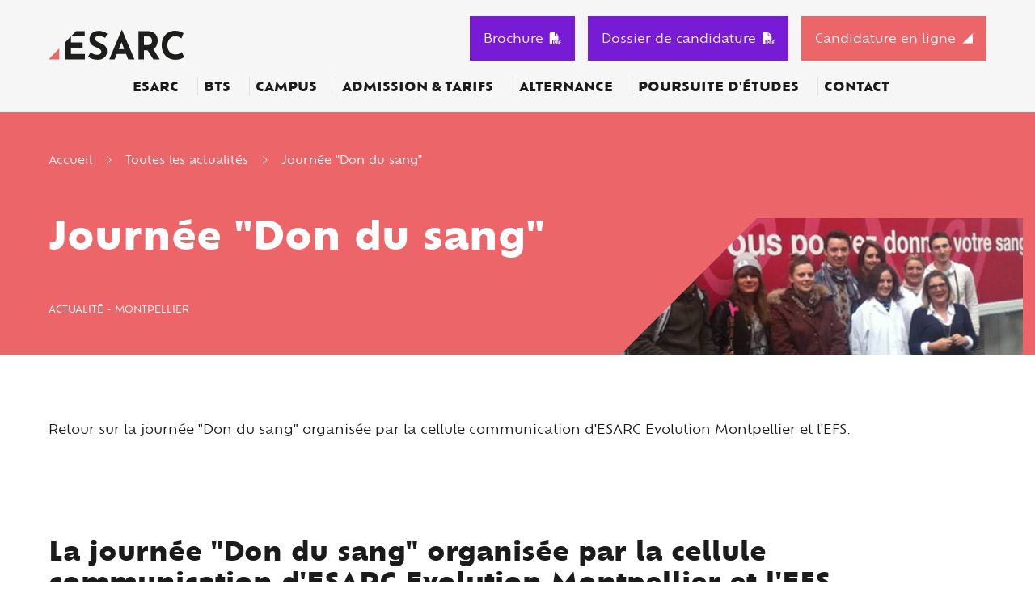

--- FILE ---
content_type: text/html; charset=utf-8
request_url: https://www.esarc-evolution.fr/vie-etudiante/actualite/don-sang-montpellier
body_size: 72534
content:
<!doctype html>
<html lang="fr">

<head>
  <meta charset="utf-8">
  <meta name="viewport" content="width=device-width, initial-scale=1, shrink-to-fit=no">

      <!-- Didomi Cookies Consent Notice start for www.esarc-evolution.fr -->
    <script type="text/javascript">(function () {
        (function (e, r) {
          var t = document.createElement("link");
          t.rel = "preconnect";
          t.as = "script";
          var n = document.createElement("link");
          n.rel = "dns-prefetch";
          n.as = "script";
          var i = document.createElement("script");
          i.id = "spcloader";
          i.type = "text/javascript";
          i["async"] = true;
          i.charset = "utf-8";
          var o = "https://sdk.privacy-center.org/" + e + "/loader.js?target_type=notice&target=" + r;
          if (window.didomiConfig && window.didomiConfig.user) {
            var a = window.didomiConfig.user;
            var c = a.country;
            var d = a.region;
            if (c) {
              o = o + "&country=" + c;
              if (d) {
                o = o + "&region=" + d
              }
            }
          }
          t.href = "https://sdk.privacy-center.org/";
          n.href = "https://sdk.privacy-center.org/";
          i.src = o;
          var s = document.getElementsByTagName("script")[0];
          s.parentNode.insertBefore(t, s);
          s.parentNode.insertBefore(n, s);
          s.parentNode.insertBefore(i, s)
        })("2b9ff3fa-76fe-41ec-9f94-ba897056775e", "VUmgFgkB")
      })();</script>
    <!-- Didomi Cookies Consent Notice end for www.esarc-evolution.fr -->
  
    <!-- Google Tag Manager -->
  <script>(function (w, d, s, l, i) {
      w[l] = w[l] || [];
      w[l].push({
        'gtm.start':
          new Date().getTime(), event: 'gtm.js'
      });
      var f = d.getElementsByTagName(s)[0],
        j = d.createElement(s), dl = l != 'dataLayer' ? '&l=' + l : '';
      j.async = true;
      j.src =
        'https://www.googletagmanager.com/gtm.js?id=' + i + dl;
      f.parentNode.insertBefore(j, f);
    })(window, document, 'script', 'dataLayer', 'GTM-M7ZQ75V');</script>
  <!-- End Google Tag Manager -->

  <!-- datalayer generic -->
      <script>
      window.dataLayer = window.dataLayer || [];
      window.dataLayer.push({
                                'event': 'generic',
                                'env_language': 'FR',
                                'env_work': 'dev',
                                'page_type': 'hot_content_news'
                      });
    </script>
    <!-- End datalayer generic -->

<!-- Google Tag Manager -->
<script>(function (w, d, s, l, i) {
    w[l] = w[l] || [];
    w[l].push({
      'gtm.start':
        new Date().getTime(), event: 'gtm.js'
    });
    var f = d.getElementsByTagName(s)[0],
      j = d.createElement(s), dl = l != 'dataLayer' ? '&l=' + l : '';
    j.async = true;
    j.src =
      'https://server.esarc-evolution.fr/6pt09vn16o8ldao.js?aw=' + i.replace(/^GTM-/, '') + dl;
    j.setAttribute('class', 'optanon-category-C0001');
    f.parentNode.insertBefore(j, f);
  })(window, document, 'script', 'dataLayer', 'GTM-TXBXRM78');</script>
<!-- End Google Tag Manager -->

  <link rel="profile" href="http://www.w3.org/1999/xhtml/vocab"/>

  <meta http-equiv="Content-Type" content="text/html; charset=utf-8" />
<meta http-equiv="X-UA-Compatible" content="IE=edge,chrome=1" />
<meta name="description" content="Retour sur la journée &quot;Don du sang&quot; organisée par la cellule communication d&#039;ESARC Evolution Montpellier et l&#039;EFS. Découvrez ou revivez l&#039;événement !" />
<link rel="canonical" href="https://www.esarc-evolution.fr/vie-etudiante/actualite/don-sang-montpellier" />
<link rel="shortlink" href="https://www.esarc-evolution.fr/vie-etudiante/actualite/don-sang-montpellier" />
<meta http-equiv="content-language" content="fr" />
<meta name="dcterms.title" content="Journée &quot;Don du sang&quot;" />
<meta name="dcterms.creator" content="MasterOldEsarc" />
<meta name="dcterms.date" content="2013-12-18T07:53+01:00" />
<meta name="dcterms.language" content="fr" />
  <style type="text/css" media="all">
@import url("https://www.esarc-evolution.fr/modules/system/system.base.css?t8jync");
@import url("https://www.esarc-evolution.fr/modules/system/system.menus.css?t8jync");
@import url("https://www.esarc-evolution.fr/modules/system/system.messages.css?t8jync");
@import url("https://www.esarc-evolution.fr/modules/system/system.theme.css?t8jync");
</style>
<style type="text/css" media="all">
@import url("https://www.esarc-evolution.fr/modules/field/theme/field.css?t8jync");
@import url("https://www.esarc-evolution.fr/sites/all/modules/contrib/google_cse/google_cse.css?t8jync");
@import url("https://www.esarc-evolution.fr/modules/node/node.css?t8jync");
@import url("https://www.esarc-evolution.fr/modules/search/search.css?t8jync");
@import url("https://www.esarc-evolution.fr/modules/user/user.css?t8jync");
@import url("https://www.esarc-evolution.fr/sites/all/modules/contrib/views/css/views.css?t8jync");
</style>
<style type="text/css" media="all">
@import url("https://www.esarc-evolution.fr/sites/all/modules/contrib/colorbox/styles/default/colorbox_style.css?t8jync");
@import url("https://www.esarc-evolution.fr/sites/all/modules/contrib/ctools/css/ctools.css?t8jync");
</style>
<style type="text/css" media="all">
@import url("https://www.esarc-evolution.fr/sites/all/themes/esarc/css/style.css?t8jync");
</style>
  <script type="text/javascript" src="https://www.esarc-evolution.fr/sites/all/modules/contrib/jquery_update/replace/jquery/1.10/jquery.js?v=1.10.2"></script>
<script type="text/javascript" src="https://www.esarc-evolution.fr/misc/jquery-extend-3.4.0.js?v=1.10.2"></script>
<script type="text/javascript" src="https://www.esarc-evolution.fr/misc/jquery-html-prefilter-3.5.0-backport.js?v=1.10.2"></script>
<script type="text/javascript" src="https://www.esarc-evolution.fr/misc/jquery.once.js?v=1.2"></script>
<script type="text/javascript" src="https://www.esarc-evolution.fr/misc/drupal.js?t8jync"></script>
<script type="text/javascript" src="https://www.esarc-evolution.fr/sites/all/modules/contrib/admin_menu/admin_devel/admin_devel.js?t8jync"></script>
<script type="text/javascript" src="https://www.esarc-evolution.fr/sites/all/modules/contrib/google_cse/google_cse.js?t8jync"></script>
<script type="text/javascript" src="https://www.esarc-evolution.fr/sites/all/modules/custom/leads_form/javascripts/jquery-migrate-1.2.1.js?t8jync"></script>
<script type="text/javascript" src="https://www.esarc-evolution.fr/sites/default/files/languages/fr__EY79tbkWgu0X-ZBrY4ECkl4x6aB7AFl0N2j7lA76ow.js?t8jync"></script>
<script type="text/javascript" src="https://www.esarc-evolution.fr/sites/all/libraries/colorbox/jquery.colorbox.js?t8jync"></script>
<script type="text/javascript" src="https://www.esarc-evolution.fr/sites/all/modules/contrib/colorbox/js/colorbox.js?t8jync"></script>
<script type="text/javascript" src="https://www.esarc-evolution.fr/sites/all/modules/contrib/colorbox/styles/default/colorbox_style.js?t8jync"></script>
<script type="text/javascript" src="https://www.esarc-evolution.fr/sites/all/modules/contrib/colorbox/js/colorbox_inline.js?t8jync"></script>
<script type="text/javascript">
<!--//--><![CDATA[//><!--
jQuery(document).ready(function () { document.cookie = "preFill=; expires=Thu, 22 Jan 2026 13:35:15 UTC; path=/" });
//--><!]]>
</script>
<script type="text/javascript">
<!--//--><![CDATA[//><!--
jQuery(document).ready(function () { document.cookie = "preFillCel=f%5B0%5D=field_taxo_campus%3A16; expires=Sat, 24 Jan 2026 14:35:15 UTC; path=/" });
//--><!]]>
</script>
<script type="text/javascript" src="//cdnjs.cloudflare.com/ajax/libs/ouibounce/0.0.12/ouibounce.min.js"></script>
<script type="text/javascript">
<!--//--><![CDATA[//><!--
jQuery.extend(Drupal.settings, {"basePath":"\/","pathPrefix":"","setHasJsCookie":0,"ajaxPageState":{"theme":"esarc","theme_token":"POEfbIIjbl2Dyq6mejPrhTIujod2-Nd60WhbemT_5mE","js":{"sites\/all\/modules\/custom\/cookie_google_analytics\/js\/mobile-detect.min.js":1,"sites\/all\/modules\/custom\/cookie_google_analytics\/js\/ggee.js":1,"\/\/code.jquery.com\/jquery-3.5.1.min.js":1,"\/\/cdn.jsdelivr.net\/npm\/popper.js@1.16.1\/dist\/umd\/popper.min.js":1,"\/\/kit.fontawesome.com\/3d836006df.js":1,"\/\/cdn.jsdelivr.net\/npm\/bootstrap@4.6.2\/dist\/js\/bootstrap.min.js":1,"\/\/cdn.jsdelivr.net\/npm\/slick-carousel@1.8.1\/slick\/slick.min.js":1,"\/\/cdnjs.cloudflare.com\/ajax\/libs\/jquery-validate\/1.17.0\/jquery.validate.min.js":1,"\/\/cdnjs.cloudflare.com\/ajax\/libs\/jquery-validate\/1.17.0\/additional-methods.min.js":1,"\/\/cdn.jsdelivr.net\/npm\/lodash@4.17.20\/lodash.min.js":1,"sites\/all\/themes\/esarc\/js\/jquery.hoverIntent.min.js":1,"sites\/all\/themes\/esarc\/js\/material-scrolltop.js":1,"sites\/all\/themes\/esarc\/js\/intlTelInput.js":1,"sites\/all\/themes\/esarc\/js\/validation_studialis_french.js":1,"sites\/all\/themes\/esarc\/js\/validation_leadsform.js":1,"sites\/all\/themes\/esarc\/js\/script.js":1,"sites\/all\/themes\/esarc\/js\/slick-slider.js":1,"\/\/cdnjs.cloudflare.com\/ajax\/libs\/jQuery.mmenu\/8.2.3\/mmenu.js":1,"sites\/all\/modules\/contrib\/jquery_update\/replace\/jquery\/1.10\/jquery.js":1,"misc\/jquery-extend-3.4.0.js":1,"misc\/jquery-html-prefilter-3.5.0-backport.js":1,"misc\/jquery.once.js":1,"misc\/drupal.js":1,"sites\/all\/modules\/contrib\/admin_menu\/admin_devel\/admin_devel.js":1,"sites\/all\/modules\/contrib\/google_cse\/google_cse.js":1,"sites\/all\/modules\/custom\/leads_form\/javascripts\/jquery-migrate-1.2.1.js":1,"public:\/\/languages\/fr__EY79tbkWgu0X-ZBrY4ECkl4x6aB7AFl0N2j7lA76ow.js":1,"sites\/all\/libraries\/colorbox\/jquery.colorbox.js":1,"sites\/all\/modules\/contrib\/colorbox\/js\/colorbox.js":1,"sites\/all\/modules\/contrib\/colorbox\/styles\/default\/colorbox_style.js":1,"sites\/all\/modules\/contrib\/colorbox\/js\/colorbox_inline.js":1,"0":1,"1":1,"\/\/cdnjs.cloudflare.com\/ajax\/libs\/ouibounce\/0.0.12\/ouibounce.min.js":1},"css":{"modules\/system\/system.base.css":1,"modules\/system\/system.menus.css":1,"modules\/system\/system.messages.css":1,"modules\/system\/system.theme.css":1,"modules\/field\/theme\/field.css":1,"sites\/all\/modules\/contrib\/google_cse\/google_cse.css":1,"modules\/node\/node.css":1,"modules\/search\/search.css":1,"modules\/user\/user.css":1,"sites\/all\/modules\/contrib\/views\/css\/views.css":1,"sites\/all\/modules\/contrib\/colorbox\/styles\/default\/colorbox_style.css":1,"sites\/all\/modules\/contrib\/ctools\/css\/ctools.css":1,"sites\/all\/themes\/esarc\/css\/style.css":1}},"colorbox":{"opacity":"0.85","current":"{current} of {total}","previous":"\u00ab Prev","next":"Next \u00bb","close":"Close","maxWidth":"98%","maxHeight":"98%","fixed":true,"mobiledetect":true,"mobiledevicewidth":"480px","file_public_path":"\/sites\/default\/files","specificPagesDefaultValue":"admin*\nimagebrowser*\nimg_assist*\nimce*\nnode\/add\/*\nnode\/*\/edit\nprint\/*\nprintpdf\/*\nsystem\/ajax\nsystem\/ajax\/*"},"googleCSE":{"cx":"016515991207880608628:bapwu6azbwi","language":"","resultsWidth":600,"domain":"www.google.com"}});
//--><!]]>
</script>

  <!-- HTML5 element support for IE6-8 -->
  <!--[if lt IE 9]>
  <script
    src="https://cdn.jsdelivr.net/html5shiv/3.7.3/html5shiv-printshiv.min.js"></script>
  <![endif]-->

          <link rel="icon" href="https://www.esarc-evolution.fr/sites/default/files/ggeedu_vars/favicon.ico">
  
  <title>Journée "Don du sang" à Montpellier | ESARC Evolution</title>
</head>

<body data-spy="scroll" data-target=".anchors-nav" data-offset="200" class="html not-front not-logged-in one-sidebar sidebar-first page-node page-node- page-node-503 node-type-hot-content-news page-node__503 page-node__journée-don-du-sang page-node__503 page-node__journée-don-du-sang">

  <!-- Google Tag Manager (noscript) -->
  <noscript>
    <iframe
      src="https://www.googletagmanager.com/ns.html?id=GTM-M7ZQ75V"
      height="0" width="0" style="display:none;visibility:hidden"></iframe>
  </noscript>
  <!-- End Google Tag Manager (noscript) -->

<!-- Google Tag Manager (noscript) -->
<noscript>
  <iframe src="https://server.esarc-evolution.fr/ns.html?id=GTM-TXBXRM78" height="0" width="0"
          style="display:none;visibility:hidden"></iframe>
</noscript>
<!-- End Google Tag Manager (noscript) -->

<div id="mm-page" class="d-flex flex-column">

  <!-- page principale -->
  <main role="main">
    
    
    <!-- pre_content -->
          <div class="oPreContent position-relative z-index-1 bg-primary">
      <div class="container-fluid pr-lg-0">
        <div class="pre-content-header row pt-5">
                      <div class="pre-content-text col-12 col-lg-7 text-white d-flex flex-column justify-content-between pb-5">
              <div class="">
                <div class="element-invisible">Vous êtes ici</div><div id="breadcrumb" class="oBreadcrumb"><a href="/" id="custom-breadcrumbs-home">Accueil</a><i class="fa-light fa-angle-right px-3"></i><a href="/vie-etudiante">Toutes les actualités</a><i class="fa-light fa-angle-right px-3"></i>Journée &quot;Don du sang&quot;</div>              </div>
                              <h1 class="pre-content-title font-weight-bold my-4 my-xl-0">Journée "Don du sang"</h1>
                            <div class="pre-content-taxo text-uppercase d-inline-flex flex-wrap">
                <span>Actualité - </span><span>Montpellier</span>              </div>
            </div>
            <div class="pre-content-img col-12 col-lg-5 px-0 text-lg-right pt-lg-4 d-flex align-items-end justify-content-end">
                              <picture class="pre-content-image">
                  <source media="(min-width: 768px)" srcset="https://www.esarc-evolution.fr/sites/default/files/images/hot-content-news/desktop/journee-don-sang_0.jpg">
                  <source srcset="">
                  <img class="img-fluid img-esarc" src="https://www.esarc-evolution.fr/sites/default/files/images/hot-content-news/desktop/journee-don-sang_0.jpg" alt="Journée "Don du sang"" title="Journée "Don du sang"">
                </picture>
                          </div>
                  </div>
      </div>

      
    </div>
        <!-- END pre_content -->

    <a id="main-content" tabindex="-1"></a>

    <div class="oContent">
                          
      
      
                        <div class="">
            <div class="mx-lg-auto">  
<div id="block-system-main"
     class="block block-system clearfix  block-system-main">

      
  <div class="content">
    <div id="node-503" class="node node-hot-content-news node-full clearfix" about="/vie-etudiante/actualite/don-sang-montpellier" typeof="sioc:Item foaf:Document">

      <span property="dc:title" content="Journée &quot;Don du sang&quot;" class="rdf-meta element-hidden"></span>  <div class="content">
        <div class="field-name-field-body container-fluid container-xxl">
      <p>Retour sur la journée "Don du sang" organisée par la cellule communication d'ESARC Evolution Montpellier et l'EFS.</p>    </div>

    
<section id="node-3119" class="node node-inline-entity-section position-relative section-with-padding   clearfix" about="/x-inline-entity-section/la-journee-don-du-sang-organisee-par-la-cellule-communication-desarc" typeof="sioc:Item foaf:Document">

      <span property="dc:title" content="La journée &quot;Don du sang&quot; organisée par la cellule communication d&#039;ESARC Evolution Montpellier et l&#039;EFS" class="rdf-meta element-hidden"></span>
      <div class="container-fluid container-xxl position-relative z-index-2">
              <div class="section-title mb-4">
          <h2 class="">La journée "Don du sang" organisée par la cellule communication d'ESARC Evolution Montpellier et l'EFS</h2>
        </div>
          </div>
  
  <div id="content-section-3119"
       class="   content-section position-relative z-index-2">

    <!-- INLINE BLOCKS -->
                <!-- BLOCK TAB -->
              <div
          class="container-fluid container-xxl ">
          <div class="row d-block d-md-flex justify-content-center">
            
<section id="node-3116"
         class="bg-light py-1 px-4 px-lg-5 h-100 d-flex flex-column justify-content-center position-relative  node node-inline-entity-block mb-3 mb-lg-0 col-12 d-block col-md-12 d-md-block col-lg-6 d-lg-block clearfix" about="/x-inline-entity-block/la-journee-don-du-sang-organisee-par-la-cellule-communication-desarc-evolution" typeof="sioc:Item foaf:Document">

  <span property="dc:title" content="La journée &quot;Don du sang&quot; organisée par la cellule communication d&#039;ESARC Evolution Montpellier et l&#039;EFS" class="rdf-meta element-hidden"></span>
  <div>
                                                        <div class="entity entity-paragraphs-item paragraphs-item-text " about="" typeof="">
  <div class="content">
    <div class="field field-name-field-body field-type-text-long field-label-hidden"><div class="field-items"><div class="field-item even"><p>S'engager auprès des associations de la région montpelliéraine est inscrit dans l'ADN d'ESARC Evolution, l'<a href="/ecole-bts-montpellier" title="école de BTS de Montpellier">école de BTS de Montpellier</a>.</p>
</p>
<p>L'engagement associatif est donc très fort quelque soit la formation suivie :</p>
<ul>
<li><a href="/formation/bts-communication" title="BTS Communication Montpellier">BTS Communication Montpellier</a></li>
<li><a href="/formation/bts-management-commercial-operationnel" title="BTS MUC Montpellier">BTS MUC Montpellier</a></li>
<li><a href="/formation/bts-support-action-manageriale" title="BTS AG Montpellier">BTS AG Montpellier</a></li>
<li><a href="/formation/bts-negociation-relation-client" title="BTS NRC Montpellier">BTS NRC Montpellier</a></li>
<li><a href="/formation/bts-commerce-international" title="BTS CI Montpellier">BTS CI Montpellier</a></li>
</ul>
<p>C'est donc naturellement que la cellule communication de l'école, en collaboration avec l'Etablissement Français du Sang (EFS), a organisé sur le campus une journée "don du sang".</p>
</p>
<p>Le mercredi 13 novembre 2013, étudiants, intervenants et personnel administratif d'ESARC Evolution Montpellier ont donc répondu présents à l'appel. Plus d'une cinquantaine de dons ont pu ainsi être récoltés soit environ 25 litres de sang !</p>
</p>
<p>Merci à tous pour cette belle initiative !</p>
</div></div></div>  </div>
</div>
      </div>

  
</section>

<section id="node-3117"
         class="  node node-inline-entity-block mb-3 mb-lg-0 col-12 d-block col-md-12 d-md-block col-lg-6 d-lg-block clearfix" about="/x-inline-entity-block/image-218" typeof="sioc:Item foaf:Document">

  <span property="dc:title" content="image " class="rdf-meta element-hidden"></span>
  <div>
                                                        
<div class="entity entity-paragraphs-item paragraphs-item-image" about="" typeof="">
  <div class="content">
    
          <img class="img-fluid mx-auto d-block" src="https://www.esarc-evolution.fr/sites/default/files/images/paragraph/desktop/journee-don-sang.jpg" alt="Journée "Don du sang"" title="Journée "Don du sang"">
    
    
  </div>
</div>
      </div>

  
</section>
          </div>
        </div>
            </div>

    
  
</section>

<section id="node-3120" class="node node-inline-entity-section position-relative section-with-padding   clearfix" about="/x-inline-entity-section/les-photos-de-la-journee" typeof="sioc:Item foaf:Document">

      <span property="dc:title" content="Les photos de la journée :" class="rdf-meta element-hidden"></span>
      <div class="container-fluid container-xxl position-relative z-index-2">
              <div class="section-title mb-4">
          <h2 class="">Les photos de la journée :</h2>
        </div>
          </div>
  
  <div id="content-section-3120"
       class="   content-section position-relative z-index-2">

    <!-- INLINE BLOCKS -->
                <!-- BLOCK TAB -->
              <div
          class="container-fluid container-xxl ">
          <div class="row d-block d-md-flex justify-content-center">
            
<section id="node-3118"
         class="  node node-inline-entity-block mb-3 mb-lg-0 col-12 d-block col-md-12 d-md-block col-lg-12 d-lg-block clearfix" about="/x-inline-entity-block/les-photos-de-la-journee" typeof="sioc:Item foaf:Document">

  <span property="dc:title" content="Les photos de la journée :" class="rdf-meta element-hidden"></span>
  <div>
                                                        <div class="entity entity-paragraphs-item paragraphs-item-image-gallery " about="" typeof="">
  <div class="content">
    <div class="image-gallery">
      <div class="mb-3"><a href="https://www.esarc-evolution.fr/sites/default/files/images/paragraph/gallery/don-sang.jpg" title="la journée &quot;Don du sang&quot;" class="colorbox" data-colorbox-gallery="gallery-paragraphs_item-2012-EdamdfZn7hw" data-cbox-img-attrs="{&quot;title&quot;: &quot;la journée &quot;Don du sang&quot;&quot;, &quot;alt&quot;: &quot;la journée &quot;Don du sang&quot;&quot;}"><img typeof="foaf:Image" src="https://www.esarc-evolution.fr/sites/default/files/images/paragraph/gallery/don-sang.jpg" width="500" height="375" alt="la journée &quot;Don du sang&quot;" title="la journée &quot;Don du sang&quot;" /></a></div>
      <div class="mb-3"><a href="https://www.esarc-evolution.fr/sites/default/files/images/paragraph/gallery/don-sang-montpellier.jpg" title="la journée &quot;Don du sang&quot;" class="colorbox" data-colorbox-gallery="gallery-paragraphs_item-2012-EdamdfZn7hw" data-cbox-img-attrs="{&quot;title&quot;: &quot;la journée &quot;Don du sang&quot;&quot;, &quot;alt&quot;: &quot;la journée &quot;Don du sang&quot;&quot;}"><img typeof="foaf:Image" src="https://www.esarc-evolution.fr/sites/default/files/images/paragraph/gallery/don-sang-montpellier.jpg" width="500" height="375" alt="la journée &quot;Don du sang&quot;" title="la journée &quot;Don du sang&quot;" /></a></div>
  </div>  </div>
</div>
      </div>

  
</section>
          </div>
        </div>
            </div>

    
  
</section>
  </div>

</div>
  </div>

</div>
</div>
          </div>
              
      
      
                 </div>
  </main>
  <!-- END page principale -->

  <!-- notification -->
    <!-- END notification -->

  <!-- header -->
      <header id="main_header" role="banner" class="oHeader order--1">
      <div class="">

  <!--  Mobile -->
  <div class="oHeader-mobile">
    <div class=" d-flex d-lg-none justify-content-between align-items-center bg-white container-fluid py-2">
      <div class="col text-center">
                <a href="/" title="Esarc">
                                            <img
              class="iLogo iLogoESARC iLogoHeader"
              src="https://www.esarc-evolution.fr/sites/default/files/ggeedu_vars/logo_esarc_quadri.svg"
              alt="Esarc"
            />
                            </a>
            </div>

      <div class="burger-block-right col-2 p-0">
        <a href="#sidenav" class="d-flex flex-column justify-content-center text-black">
          <div class="text-center"><i class="fa-regular fa-bars"></i></div>
        </a>
      </div>

    </div>
              <div class="oCta-header-mobile d-flex d-md-none">
        
                                        <div class="entity entity-paragraphs-item paragraphs-item-text " about="" typeof="">
  <div class="content">
    <div class="field field-name-field-body field-type-text-long field-label-hidden"><div class="field-items"><div class="field-item even"><p><a href="/telecharger-documentation" class="btn-cta btn-cta-wysiwyg btn-cta-secondary" title="Brochure">Brochure</a></p>
</div></div></div>  </div>
</div>
<div class="entity entity-paragraphs-item paragraphs-item-text " about="" typeof="">
  <div class="content">
    <div class="field field-name-field-body field-type-text-long field-label-hidden"><div class="field-items"><div class="field-item even"><p><a href="/telecharger-candidature" class="btn-cta-secondary" title="Dossier de candidature">Dossier de candidature</a></p>
</div></div></div>  </div>
</div>
<div class="entity entity-paragraphs-item paragraphs-item-text " about="" typeof="">
  <div class="content">
    <div class="field field-name-field-body field-type-text-long field-label-hidden"><div class="field-items"><div class="field-item even"><p><a href="/catalogue" class="btn-cta btn-cta-wysiwyg btn-cta-secondary" title="Candidature en ligne">Candidature en Ligne</a></p>
</div></div></div>  </div>
</div>
      </div>
    

  </div>
  <!--  END Mobile -->

  <!-- Tablet & destkop -->
  <div class="oHeader-desktop d-none d-lg-block bg-light container-fluid">

    <div class="row align-items-center justify-content-between pb-1">
      <div class="col-2">
                <a href="/" title="Esarc">
                                            <img
              class="iLogo iLogoESARC iLogoHeader"
              src="https://www.esarc-evolution.fr/sites/default/files/ggeedu_vars/logo_esarc_quadri.svg"
              alt="Esarc"
            />
                            </a>
            </div>

                    <div class="oCta-header-desktop d-flex justify-content-between justify-content-around col-auto">
          
                                        <div class="entity entity-paragraphs-item paragraphs-item-text " about="" typeof="">
  <div class="content">
    <div class="field field-name-field-body field-type-text-long field-label-hidden"><div class="field-items"><div class="field-item even"><p><a href="/telecharger-documentation" class="d-flex align-items-center btn-cta-secondary btn-cta btn-cta-wysiwyg prefill" title="Brochure">Brochure <i class="fa fa-file-pdf pl-2" rel="nofollow"></i></a></p>
</div></div></div>  </div>
</div>
<div class="entity entity-paragraphs-item paragraphs-item-text " about="" typeof="">
  <div class="content">
    <div class="field field-name-field-body field-type-text-long field-label-hidden"><div class="field-items"><div class="field-item even"><p><a href="/telecharger-candidature" class="d-flex align-items-center btn-cta-secondary btn-cta btn-cta-wysiwyg prefill" title="Dossier de candidature">Dossier de candidature <i class="fa fa-file-pdf pl-2" rel="nofollow"></i></a></p>
</div></div></div>  </div>
</div>
<div class="entity entity-paragraphs-item paragraphs-item-text " about="" typeof="">
  <div class="content">
    <div class="field field-name-field-body field-type-text-long field-label-hidden"><div class="field-items"><div class="field-item even"><p><a href="/catalogue" class="btn-cta btn-cta-wysiwyg  btn-cta-cel prefillCel" rel="nofollow" title="Candidatez en ligne">Candidature en ligne</a></p>
</div></div></div>  </div>
</div>
        </div>
      
    </div>

        <div class="col-10 px-0 mx-auto position-relative">
      <div class="px-0">
        
<div id="mega-menu-18"
     class="entity entity-bean bean-mega-menu position-relative megamenu   entity entity-bean bean-mega-menu position-relative megamenu" about="/block/mega-menu-principal" typeof="">

  
    <div class="megamenu-nav d-flex align-items-center justify-content-around position-relative" id="megaMenuList">
                                <div class="nav-item text-center pr-3 first even ">
                    

  <a
    class="nav-link col-auto lLinkMenu font-weight-bold text-uppercase text-black m-0 p-0"
    id="megamenu-dropdown-52"
    aria-haspopup="true"
    aria-expanded="false">
    ESARC  </a>

  <div
    class="megamenu-content z-index-3 pt-3 container-fluid text-left px-0"
    aria-labelledby="megamenu-dropdown-52">
    <div class="bg-white shadow border-top border-secondary p-4">
      <div class="row d-flex justify-content-center m-0 mx-auto">
                            
<section id="node-5608"
         class="node node-inline-entity-block-menu mb-3 mb-lg-0 col-12 d-block col-md-12 d-md-block col-lg-12 d-lg-block clearfix" about="/esarc-0" typeof="sioc:Item foaf:Document">

  <span property="dc:title" content="ESARC" class="rdf-meta element-hidden"></span>
                                      <div class="entity entity-paragraphs-item paragraphs-item-link " about="" typeof="">
  <div class="content">
    <ul class="list-unstyled">
              <li class="d-flex align-items-center"><i class="far fa-chevron-right mr-2"></i><a href="/presentation">Qui sommes-nous ?</a></li>
              <li class="d-flex align-items-center"><i class="far fa-chevron-right mr-2"></i><a href="/vie-etudiante">Actualités et témoignages</a></li>
              <li class="d-flex align-items-center"><i class="far fa-chevron-right mr-2"></i><a href="/notre-reseau">Notre réseau</a></li>
              <li class="d-flex align-items-center"><i class="far fa-chevron-right mr-2"></i><a href="/ressources">Glossaire</a></li>
              <li class="d-flex align-items-center"><i class="far fa-chevron-right mr-2"></i><a href="/admission/handicap">Handicap et diversité</a></li>
          </ul>
  </div>
</div>
  
  
</section>
              </div>
    </div>
  </div>

        </div>
                              <div class="nav-item text-center pr-3  odd ">
                    

  <a
    class="nav-link col-auto lLinkMenu font-weight-bold text-uppercase text-black m-0 p-0"
    id="megamenu-dropdown-58"
    aria-haspopup="true"
    aria-expanded="false">
    BTS  </a>

  <div
    class="megamenu-content z-index-3 pt-3 container-fluid text-left px-0"
    aria-labelledby="megamenu-dropdown-58">
    <div class="bg-white shadow border-top border-secondary p-4">
      <div class="row d-flex justify-content-center m-0 mx-auto">
                            
<section id="node-192"
         class="node node-inline-entity-block-menu mb-3 mb-lg-0 col-12 d-block col-md-12 d-md-block col-lg-4 d-lg-block clearfix" about="/bts-commerce-marketing" typeof="sioc:Item foaf:Document">

  <span property="dc:title" content="BTS // Commerce Marketing" class="rdf-meta element-hidden"></span>
                                                      <div class="entity entity-paragraphs-item paragraphs-item-text " about="" typeof="">
  <div class="content">
    <div class="field field-name-field-body field-type-text-long field-label-hidden"><div class="field-items"><div class="field-item even"><p class="font-weight-bold">Commerce, Marketing</p>
</div></div></div>  </div>
</div>
<div class="entity entity-paragraphs-item paragraphs-item-link " about="" typeof="">
  <div class="content">
    <ul class="list-unstyled">
              <li class="d-flex align-items-center"><i class="far fa-chevron-right mr-2"></i><a href="/formation/bts-assurance">BTS Assurance</a></li>
              <li class="d-flex align-items-center"><i class="far fa-chevron-right mr-2"></i><a href="/formation/bts-notariat">BTS CJN - Collaborateur Juriste Notarial</a></li>
              <li class="d-flex align-items-center"><i class="far fa-chevron-right mr-2"></i><a href="/formation/bts-commerce-international">BTS CI - Commerce International</a></li>
              <li class="d-flex align-items-center"><i class="far fa-chevron-right mr-2"></i><a href="/formation/bts-management-commercial-operationnel">BTS MCO - Management Commercial Opérationnel</a></li>
              <li class="d-flex align-items-center"><i class="far fa-chevron-right mr-2"></i><a href="/formation/bts-management-commercial-operationnel-luxe">BTS Management Commercial Opérationnel - secteur du Luxe</a></li>
              <li class="d-flex align-items-center"><i class="far fa-chevron-right mr-2"></i><a href="/formation/bts-management-commercial-operationnel-sport">BTS Management Commercial Opérationnel - secteur du Sport</a></li>
              <li class="d-flex align-items-center"><i class="far fa-chevron-right mr-2"></i><a href="/formation/bts-negociation-relation-client">BTS NDRC - Négociation et Digitalisation de la Relation Client</a></li>
              <li class="d-flex align-items-center"><i class="far fa-chevron-right mr-2"></i><a href="/formation/bts-professions-immobilieres">BTS PI - Professions Immobilières</a></li>
              <li class="d-flex align-items-center"><i class="far fa-chevron-right mr-2"></i><a href="/formation/bts-tourisme">BTS Tourisme</a></li>
          </ul>
  </div>
</div>
  
  
</section>
                            
<section id="node-193"
         class="node node-inline-entity-block-menu mb-3 mb-lg-0 col-12 d-block col-md-12 d-md-block col-lg-4 d-lg-block clearfix" about="/bts-communication-et-gestion-finance" typeof="sioc:Item foaf:Document">

  <span property="dc:title" content="BTS // Communication et Gestion Finance" class="rdf-meta element-hidden"></span>
                                                                                                      <div class="entity entity-paragraphs-item paragraphs-item-text " about="" typeof="">
  <div class="content">
    <div class="field field-name-field-body field-type-text-long field-label-hidden"><div class="field-items"><div class="field-item even"><p><b>Communication</b></p>
</div></div></div>  </div>
</div>
<div class="entity entity-paragraphs-item paragraphs-item-link " about="" typeof="">
  <div class="content">
    <ul class="list-unstyled">
              <li class="d-flex align-items-center"><i class="far fa-chevron-right mr-2"></i><a href="https://www.esarc-evolution.fr/formation/bts-communication">BTS Communication</a></li>
              <li class="d-flex align-items-center"><i class="far fa-chevron-right mr-2"></i><a href="https://www.esarc-evolution.fr/formation/bts-communication-sport">BTS Communication - Secteur du Sport Digital</a></li>
          </ul>
  </div>
</div>
<div class="entity entity-paragraphs-item paragraphs-item-text " about="" typeof="">
  <div class="content">
    <div class="field field-name-field-body field-type-text-long field-label-hidden"><div class="field-items"><div class="field-item even"><p class="font-weight-bold">Gestion &amp; Finance</p>
</div></div></div>  </div>
</div>
<div class="entity entity-paragraphs-item paragraphs-item-link " about="" typeof="">
  <div class="content">
    <ul class="list-unstyled">
              <li class="d-flex align-items-center"><i class="far fa-chevron-right mr-2"></i><a href="/formation/bts-banque">BTS Banque</a></li>
              <li class="d-flex align-items-center"><i class="far fa-chevron-right mr-2"></i><a href="/formation/bts-comptabilite-gestion">BTS CG - Comptabilité et Gestion</a></li>
              <li class="d-flex align-items-center"><i class="far fa-chevron-right mr-2"></i><a href="/formation/bts-gestion-pme">BTS GPME - Gestion de la PME</a></li>
              <li class="d-flex align-items-center"><i class="far fa-chevron-right mr-2"></i><a href="/formation/bts-gpme-grh">BTS GPME - Double Diplôme Titre Assistant RH</a></li>
              <li class="d-flex align-items-center"><i class="far fa-chevron-right mr-2"></i><a href="/formation/bts-support-action-manageriale">BTS SAM - Support à l'Action Managériale</a></li>
          </ul>
  </div>
</div>
<div class="entity entity-paragraphs-item paragraphs-item-text " about="" typeof="">
  <div class="content">
    <div class="field field-name-field-body field-type-text-long field-label-hidden"><div class="field-items"><div class="field-item even"><p><a href="/telecharger-candidature" class="d-inline-flex btn-cta-secondary btn-cta btn-cta-wysiwyg prefill" title="Dossier de candidature">Je candidate</a></p>
</div></div></div>  </div>
</div>
  
  
</section>
                            
<section id="node-194"
         class="node node-inline-entity-block-menu mb-3 mb-lg-0 col-12 d-block col-md-12 d-md-block col-lg-4 d-lg-block clearfix" about="/bts-sante" typeof="sioc:Item foaf:Document">

  <span property="dc:title" content="BTS // Santé" class="rdf-meta element-hidden"></span>
                                                                                                      <div class="entity entity-paragraphs-item paragraphs-item-text " about="" typeof="">
  <div class="content">
    <div class="field field-name-field-body field-type-text-long field-label-hidden"><div class="field-items"><div class="field-item even"><p><span style="font-weight: bold;">Logistique</span></p>
</div></div></div>  </div>
</div>
<div class="entity entity-paragraphs-item paragraphs-item-link " about="" typeof="">
  <div class="content">
    <ul class="list-unstyled">
              <li class="d-flex align-items-center"><i class="far fa-chevron-right mr-2"></i><a href="https://www.esarc-evolution.fr/formation/bts-gestion-transports-logistique-associee">BTS GTLA - Gestion des transports et logistique associée</a></li>
          </ul>
  </div>
</div>
<div class="entity entity-paragraphs-item paragraphs-item-text " about="" typeof="">
  <div class="content">
    <div class="field field-name-field-body field-type-text-long field-label-hidden"><div class="field-items"><div class="field-item even"><p><span style="font-weight: bold;">Santé</span></p>
</div></div></div>  </div>
</div>
<div class="entity entity-paragraphs-item paragraphs-item-link " about="" typeof="">
  <div class="content">
    <ul class="list-unstyled">
              <li class="d-flex align-items-center"><i class="far fa-chevron-right mr-2"></i><a href="https://www.esarc-evolution.fr/formation/bts-dietetique">BTS Diététique et Nutrition</a></li>
          </ul>
  </div>
</div>
<div class="entity entity-paragraphs-item paragraphs-item-text " about="" typeof="">
  <div class="content">
    <div class="field field-name-field-body field-type-text-long field-label-hidden"><div class="field-items"><div class="field-item even"><p><strong>Trouvez votre formation selon le campus que vous souhaitez intégrer&nbsp;</strong></p>
<p><a href="/recherche" title="Recherchez nos formations" class="btn-cta btn-cta-wysiwyg btn-cta-arrow-secondary">C'est parti</a></p>
</div></div></div>  </div>
</div>
  
  
</section>
              </div>
    </div>
  </div>

        </div>
                              <div class="nav-item text-center pr-3  even ">
                    

  <a
    class="nav-link col-auto lLinkMenu font-weight-bold text-uppercase text-black m-0 p-0"
    id="megamenu-dropdown-59"
    aria-haspopup="true"
    aria-expanded="false">
    Campus  </a>

  <div
    class="megamenu-content z-index-3 pt-3 container-fluid text-left px-0"
    aria-labelledby="megamenu-dropdown-59">
    <div class="bg-white shadow border-top border-secondary p-4">
      <div class="row d-flex justify-content-center m-0 mx-auto">
                            
<section id="node-56"
         class="node node-inline-entity-block-menu mb-3 mb-lg-0 col-12 d-block col-md-4 d-md-block col-lg-4 d-lg-block clearfix" about="/menu-bloc-campus-gauche" typeof="sioc:Item foaf:Document">

  <span property="dc:title" content="Menu - Bloc Campus gauche" class="rdf-meta element-hidden"></span>
                                                                                                                      <div class="entity entity-paragraphs-item paragraphs-item-text " about="" typeof="">
  <div class="content">
    <div class="field field-name-field-body field-type-text-long field-label-hidden"><div class="field-items"><div class="field-item even"><p><a href="/ecole-bts-aix" title="école BTS à Aix-en-Provence" class="text-dark"><strong>Aix-en-Provence</strong></a></p>
</div></div></div>  </div>
</div>
<div class="entity entity-paragraphs-item paragraphs-item-text " about="" typeof="">
  <div class="content">
    <div class="field field-name-field-body field-type-text-long field-label-hidden"><div class="field-items"><div class="field-item even"><p><a href="/ecole-bts-bordeaux" title="école BTS Bordeaux" class="text-dark"><strong>Bordeaux</strong></a></p>
</div></div></div>  </div>
</div>
<div class="entity entity-paragraphs-item paragraphs-item-text " about="" typeof="">
  <div class="content">
    <div class="field field-name-field-body field-type-text-long field-label-hidden"><div class="field-items"><div class="field-item even"><p><a href="/ecole-bts-dijon" title="école BTS Dijon" class="text-dark"><strong>Dijon</strong></a></p>
</div></div></div>  </div>
</div>
<div class="entity entity-paragraphs-item paragraphs-item-text " about="" typeof="">
  <div class="content">
    <div class="field field-name-field-body field-type-text-long field-label-hidden"><div class="field-items"><div class="field-item even"><p><a href="/ecole-bts-lyon" title="école BTS Lyon" class="text-dark"><strong>Lyon</strong></a></p>
</div></div></div>  </div>
</div>
<div class="entity entity-paragraphs-item paragraphs-item-text " about="" typeof="">
  <div class="content">
    <div class="field field-name-field-body field-type-text-long field-label-hidden"><div class="field-items"><div class="field-item even"><p><a href="/ecole-bts-montpellier" title="école BTS Montpelliker" class="text-dark"><strong>Montpellier</strong></a></p>
</div></div></div>  </div>
</div>
<div class="entity entity-paragraphs-item paragraphs-item-text " about="" typeof="">
  <div class="content">
    <div class="field field-name-field-body field-type-text-long field-label-hidden"><div class="field-items"><div class="field-item even"><p><a href="/ecole-bts-nantes" title="école BTS Nantes" class="text-dark"><strong>Nantes</strong></a></p>
</div></div></div>  </div>
</div>
  
  
</section>
                            
<section id="node-57"
         class="node node-inline-entity-block-menu mb-3 mb-lg-0 col-12 d-block col-md-4 d-md-block col-lg-4 d-lg-block clearfix" about="/menu-bloc-campus-droite" typeof="sioc:Item foaf:Document">

  <span property="dc:title" content="Menu - Bloc Campus droite" class="rdf-meta element-hidden"></span>
                                                                                                                      <div class="entity entity-paragraphs-item paragraphs-item-text " about="" typeof="">
  <div class="content">
    <div class="field field-name-field-body field-type-text-long field-label-hidden"><div class="field-items"><div class="field-item even"><p><a href="/ecole-bts-paris" title="école BTS Paris" class="text-dark"><strong>Paris</strong></a></p>
</div></div></div>  </div>
</div>
<div class="entity entity-paragraphs-item paragraphs-item-text " about="" typeof="">
  <div class="content">
    <div class="field field-name-field-body field-type-text-long field-label-hidden"><div class="field-items"><div class="field-item even"><p><a href="/ecole-bts-rennes" title="école BTS Rennes" class="text-dark"><strong>Rennes</strong></a></p>
</div></div></div>  </div>
</div>
<div class="entity entity-paragraphs-item paragraphs-item-text " about="" typeof="">
  <div class="content">
    <div class="field field-name-field-body field-type-text-long field-label-hidden"><div class="field-items"><div class="field-item even"><p><a href="/ecole-bts-rouen" title="école BTS Rouen" class="text-dark"><strong>Rouen</strong></a></p>
</div></div></div>  </div>
</div>
<div class="entity entity-paragraphs-item paragraphs-item-text " about="" typeof="">
  <div class="content">
    <div class="field field-name-field-body field-type-text-long field-label-hidden"><div class="field-items"><div class="field-item even"><p><a href="/ecole-bts-strasbourg" title="école BTS Strasbourg" class="text-dark"><strong>Strasbourg</strong></a></p>
</div></div></div>  </div>
</div>
<div class="entity entity-paragraphs-item paragraphs-item-text " about="" typeof="">
  <div class="content">
    <div class="field field-name-field-body field-type-text-long field-label-hidden"><div class="field-items"><div class="field-item even"><p><a href="/ecole-bts-toulouse" title="école BTS Toulouse" class="text-dark"><strong>Toulouse</strong></a></p>
</div></div></div>  </div>
</div>
<div class="entity entity-paragraphs-item paragraphs-item-text " about="" typeof="">
  <div class="content">
    <div class="field field-name-field-body field-type-text-long field-label-hidden"><div class="field-items"><div class="field-item even"><p><a href="/ecole-bts-tours" title="école BTS Tours" class="text-dark"><strong>Tours</strong></a></p>
</div></div></div>  </div>
</div>
  
  
</section>
                            
<section id="node-19165"
         class="node node-inline-entity-block-menu mb-3 mb-lg-0 col-12 d-block col-md-4 d-md-block col-lg-4 d-lg-block clearfix" about="/menu-bloc-campus-cta" typeof="sioc:Item foaf:Document">

  <span property="dc:title" content="Menu - Bloc Campus CTA" class="rdf-meta element-hidden"></span>
                                      <div class="entity entity-paragraphs-item paragraphs-item-text " about="" typeof="">
  <div class="content">
    <div class="field field-name-field-body field-type-text-long field-label-hidden"><div class="field-items"><div class="field-item even"><div class="align-self-center"><a href="/portes-ouvertes-bts" class="d-inline-flex btn-outline-secondary btn-cta btn-cta-wysiwyg prefill" title="Nos portes ouvertes">Nos portes ouvertes</a></div>
</div></div></div>  </div>
</div>
  
  
</section>
              </div>
    </div>
  </div>

        </div>
                              <div class="nav-item text-center pr-3  odd ">
                    

  <a
    class="nav-link col-auto lLinkMenu font-weight-bold text-uppercase text-black m-0 p-0"
    id="megamenu-dropdown-188"
    aria-haspopup="true"
    aria-expanded="false">
    Admission & Tarifs  </a>

  <div
    class="megamenu-content z-index-3 pt-3 container-fluid text-left px-0"
    aria-labelledby="megamenu-dropdown-188">
    <div class="bg-white shadow border-top border-secondary p-4">
      <div class="row d-flex justify-content-center m-0 mx-auto">
                            
<section id="node-7620"
         class="node node-inline-entity-block-menu mb-3 mb-lg-0 col-12 d-block col-md-12 d-md-block col-lg-6 d-lg-block clearfix" about="/admission-0" typeof="sioc:Item foaf:Document">

  <span property="dc:title" content="Admission" class="rdf-meta element-hidden"></span>
                                      <div class="entity entity-paragraphs-item paragraphs-item-link " about="" typeof="">
  <div class="content">
    <ul class="list-unstyled">
              <li class="d-flex align-items-center"><i class="far fa-chevron-right mr-2"></i><a href="/admission">Procédure d’admission</a></li>
              <li class="d-flex align-items-center"><i class="far fa-chevron-right mr-2"></i><a href="/tarifs-et-financement">Tarifs & financement</a></li>
              <li class="d-flex align-items-center"><i class="far fa-chevron-right mr-2"></i><a href="/admission/hors-parcoursup">BTS en initial Hors Parcoursup</a></li>
              <li class="d-flex align-items-center"><i class="far fa-chevron-right mr-2"></i><a href="/admission/parcoursup-bts-alternance">BTS en alternance sur Parcoursup</a></li>
              <li class="d-flex align-items-center"><i class="far fa-chevron-right mr-2"></i><a href="/portes-ouvertes-bts">Nos Portes Ouvertes</a></li>
          </ul>
  </div>
</div>
  
  
</section>
                            
<section id="node-19166"
         class="node node-inline-entity-block-menu mb-3 mb-lg-0 col-12 d-block col-md-12 d-md-block col-lg-6 d-lg-block clearfix" about="/admission-cta" typeof="sioc:Item foaf:Document">

  <span property="dc:title" content="Admission - CTA" class="rdf-meta element-hidden"></span>
                                      <div class="entity entity-paragraphs-item paragraphs-item-text " about="" typeof="">
  <div class="content">
    <div class="field field-name-field-body field-type-text-long field-label-hidden"><div class="field-items"><div class="field-item even"><p><a href="/telecharger-candidature" class="d-inline-flex btn-cta-secondary btn-cta btn-cta-wysiwyg prefill" title="Dossier de candidature">Je candidate</a></p>
</div></div></div>  </div>
</div>
  
  
</section>
              </div>
    </div>
  </div>

        </div>
                              <div class="nav-item text-center pr-3  even ">
                    

<div class="d-flex align-items-center justify-content-center">
  <a
    class="lLinkMenu font-weight-bold text-uppercase text-black m-0 p-0 href-not-empty"
    href="https://www.esarc-evolution.fr/admission/alternance"
    title="Alternance">
    Alternance  </a>
    <a
    class="nav-link col-auto lLinkMenu font-weight-bold text-uppercase text-black m-0 p-0"
    id="megamenu-dropdown-189"
    aria-haspopup="true"
    aria-expanded="false">
  </a>
  </div>

  <div
    class="megamenu-content z-index-3 pt-3 container-fluid text-left px-0"
    aria-labelledby="megamenu-dropdown-189">
    <div class="bg-white shadow border-top border-secondary p-4">
      <div class="row d-flex justify-content-center m-0 mx-auto">
                            
<section id="node-7759"
         class="node node-inline-entity-block-menu mb-3 mb-lg-0 col-12 d-block col-md-12 d-md-block col-lg-6 d-lg-block clearfix" about="/alternance-0" typeof="sioc:Item foaf:Document">

  <span property="dc:title" content="Alternance" class="rdf-meta element-hidden"></span>
                                      <div class="entity entity-paragraphs-item paragraphs-item-link " about="" typeof="">
  <div class="content">
    <ul class="list-unstyled">
              <li class="d-flex align-items-center"><i class="far fa-chevron-right mr-2"></i><a href="/nos-offres">Nos offres en Alternance</a></li>
              <li class="d-flex align-items-center"><i class="far fa-chevron-right mr-2"></i><a href="/admission/alternance">L'alternance</a></li>
              <li class="d-flex align-items-center"><i class="far fa-chevron-right mr-2"></i><a href="/forum-recrutement-esarc">Job Dating Alternance</a></li>
              <li class="d-flex align-items-center"><i class="far fa-chevron-right mr-2"></i><a href="/entreprise-deposez-offre">Déposez une offre</a></li>
          </ul>
  </div>
</div>
  
  
</section>
                            
<section id="node-19167"
         class="node node-inline-entity-block-menu mb-3 mb-lg-0 col-12 d-block col-md-12 d-md-block col-lg-6 d-lg-block clearfix" about="/alternance-cta" typeof="sioc:Item foaf:Document">

  <span property="dc:title" content="Alternance - CTA" class="rdf-meta element-hidden"></span>
                                      <div class="entity entity-paragraphs-item paragraphs-item-text " about="" typeof="">
  <div class="content">
    <div class="field field-name-field-body field-type-text-long field-label-hidden"><div class="field-items"><div class="field-item even"><p><a href="/telecharger-candidature" class="d-inline-flex btn-cta-secondary btn-cta btn-cta-wysiwyg prefill" title="Dossier de candidature">Je candidate</a></p>
</div></div></div>  </div>
</div>
  
  
</section>
              </div>
    </div>
  </div>

        </div>
                              <div class="nav-item text-center pr-3  odd ">
                    

<div class="d-flex align-items-center justify-content-center">
  <a
    class="lLinkMenu font-weight-bold text-uppercase text-black m-0 p-0 href-not-empty"
    href="/poursuites-etudes"
    title="Poursuite d'études">
    Poursuite d'études  </a>
  </div>


        </div>
                              <div class="nav-item text-center pr-3  even last pr-0">
                    

  <a
    class="nav-link col-auto lLinkMenu font-weight-bold text-uppercase text-black m-0 p-0"
    id="megamenu-dropdown-191"
    aria-haspopup="true"
    aria-expanded="false">
    Contact  </a>

  <div
    class="megamenu-content z-index-3 pt-3 container-fluid text-left px-0"
    aria-labelledby="megamenu-dropdown-191">
    <div class="bg-white shadow border-top border-secondary p-4">
      <div class="row d-flex justify-content-center m-0 mx-auto">
                            
<section id="node-6845"
         class="node node-inline-entity-block-menu mb-3 mb-lg-0 col-12 d-block col-md-12 d-md-block col-lg-4 d-lg-block clearfix" about="/contact-0" typeof="sioc:Item foaf:Document">

  <span property="dc:title" content="Contact" class="rdf-meta element-hidden"></span>
                                                      <div class="entity entity-paragraphs-item paragraphs-item-link " about="" typeof="">
  <div class="content">
    <ul class="list-unstyled">
              <li class="d-flex align-items-center"><i class="far fa-chevron-right mr-2"></i><a href="/demande-rdv">Demande de RDV</a></li>
          </ul>
  </div>
</div>
<div class="entity entity-paragraphs-item paragraphs-item-link " about="" typeof="">
  <div class="content">
    <ul class="list-unstyled">
              <li class="d-flex align-items-center"><i class="far fa-chevron-right mr-2"></i><a href="/contact-etudiant">Nous contacter</a></li>
          </ul>
  </div>
</div>
  
  
</section>
              </div>
    </div>
  </div>

        </div>
                    </div>
  

</div>
              </div>
    </div>
  </div>
  <!-- END Tablet & destkop -->

</div>

    </header>
    <!-- END header -->

  <!-- sidenav -->
      <div id="sidenav" class="OsidenavMobile sidenav mmenu-sidenav bg-white">
        <section id="block-block-2--2" class="block block-block clearfix block-block-2 clearfix">

      
</section>

<ul class="menu"><li class="first expanded"><span title="" class="nolink" tabindex="0">ESARC</span><ul class="menu"><li class="first leaf"><a href="/presentation" title="">Qui sommes-nous ?</a></li>
<li class="leaf"><a href="/vie-etudiante" title="">Actualités et témoignages</a></li>
<li class="leaf"><a href="/notre-reseau" title="">Notre réseau</a></li>
<li class="leaf"><a href="/admission/handicap" title="">Handicap et diversité</a></li>
<li class="last leaf"><a href="/ressources" title="">Glossaire</a></li>
</ul></li>
<li class="expanded"><span title="" class="nolink" tabindex="0">BTS</span><ul class="menu"><li class="first expanded"><span title="" class="nolink" tabindex="0">Commerce &amp; Marketing</span><ul class="menu"><li class="first leaf"><a href="/formation/bts-assurance" title="">BTS Assurance</a></li>
<li class="leaf"><a href="/formation/bts-notariat" title="">BTS Collaborateur Juriste Notarial</a></li>
<li class="leaf"><a href="/formation/bts-commerce-international" title="">BTS Commerce International</a></li>
<li class="leaf"><a href="/formation/bts-management-commercial-operationnel" title="">BTS MCO - Management Commercial Opérationnel</a></li>
<li class="leaf"><a href="/formation/bts-management-commercial-operationnel-luxe" title="">BTS MCO - secteur Luxe</a></li>
<li class="leaf"><a href="/formation/bts-management-commercial-operationnel-sport" title="">BTS MCO - secteur Sport</a></li>
<li class="leaf"><a href="/formation/bts-negociation-relation-client" title="">BTS Négociation et Digitalisation de la Relation Client</a></li>
<li class="leaf"><a href="/formation/bts-professions-immobilieres" title="">BTS Professions Immobilières</a></li>
<li class="last leaf"><a href="/formation/bts-tourisme" title="">BTS Tourisme</a></li>
</ul></li>
<li class="expanded"><span title="" class="nolink" tabindex="0">Communication</span><ul class="menu"><li class="first leaf"><a href="/formation/bts-communication" title="">BTS Communication</a></li>
<li class="last leaf"><a href="/formation/bts-communication-sport" title="">BTS Communication secteur du Sport digital</a></li>
</ul></li>
<li class="expanded"><span title="" class="nolink" tabindex="0">Gestion &amp; Finance</span><ul class="menu"><li class="first leaf"><a href="/formation/bts-banque" title="">BTS Banque</a></li>
<li class="leaf"><a href="/formation/bts-comptabilite-gestion" title="">BTS Comptabilité et Gestion</a></li>
<li class="leaf"><a href="/formation/bts-gestion-pme" title="">BTS Gestion de la PME</a></li>
<li class="leaf"><a href="/formation/bts-gpme-grh" title="">BTS GPME - Double Diplôme Titre Assistant RH</a></li>
<li class="last leaf"><a href="/formation/bts-support-action-manageriale" title="">BTS Support à l’Action Managériale</a></li>
</ul></li>
<li class="expanded"><span title="" class="nolink" tabindex="0">Santé</span><ul class="menu"><li class="first last leaf"><a href="/formation/bts-dietetique" title="">BTS Diététique et Nutrition</a></li>
</ul></li>
<li class="last expanded"><span title="" class="nolink" tabindex="0">Logistique</span><ul class="menu"><li class="first last leaf"><a href="/formation/bts-gestion-transports-logistique-associee" title="">BTS GTLA - Gestion des Transports et Logistique Associée</a></li>
</ul></li>
</ul></li>
<li class="expanded"><span title="" class="nolink" tabindex="0">Campus</span><ul class="menu"><li class="first leaf"><a href="/ecole-bts-aix">Aix-en-Provence</a></li>
<li class="leaf"><a href="/ecole-bts-bordeaux">Bordeaux</a></li>
<li class="leaf"><a href="/ecole-bts-dijon">Dijon</a></li>
<li class="leaf"><a href="/ecole-bts-lyon">Lyon</a></li>
<li class="leaf"><a href="/ecole-bts-montpellier">Montpellier</a></li>
<li class="leaf"><a href="/ecole-bts-nantes">Nantes</a></li>
<li class="leaf"><a href="/ecole-bts-paris">Paris</a></li>
<li class="leaf"><a href="/ecole-bts-rennes">Rennes</a></li>
<li class="leaf"><a href="/ecole-bts-rouen">Rouen</a></li>
<li class="leaf"><a href="/ecole-bts-strasbourg">Strasbourg</a></li>
<li class="leaf"><a href="/ecole-bts-toulouse">Toulouse</a></li>
<li class="last leaf"><a href="/ecole-bts-tours">Tours</a></li>
</ul></li>
<li class="expanded"><span title="" class="nolink" tabindex="0">Admission &amp; tarifs</span><ul class="menu"><li class="first leaf"><a href="/admission" title="">Procédure d’admission</a></li>
<li class="leaf"><a href="/tarifs-et-financement" title="">Tarifs et financement</a></li>
<li class="leaf"><a href="/admission/hors-parcoursup" title="">BTS en initial hors Parcoursup</a></li>
<li class="leaf"><a href="/admission/parcoursup-bts-alternance" title="">BTS en alternance sur Parcoursup</a></li>
<li class="last leaf"><a href="/portes-ouvertes-bts" title="">Nos Portes Ouvertes</a></li>
</ul></li>
<li class="expanded"><span title="" class="nolink" tabindex="0">Alternance</span><ul class="menu"><li class="first leaf"><a href="/admission/alternance" title="">L&#039;alternance</a></li>
<li class="leaf"><a href="/nos-offres" title="">Nos offres en alternance</a></li>
<li class="leaf"><a href="/forum-recrutement-esarc" title="">Job Dating Alternance</a></li>
<li class="last leaf"><a href="/entreprise-deposez-offre" title="">Déposez une offre</a></li>
</ul></li>
<li class="leaf"><a href="/poursuites-etudes" title="">Poursuite d&#039;études</a></li>
<li class="last expanded"><span title="" class="nolink" tabindex="0">Contact</span><ul class="menu"><li class="first leaf"><a href="/demande-rdv" title="">Demande de RDV</a></li>
<li class="last leaf"><a href="/contact-etudiant" title="">Nous contacter</a></li>
</ul></li>
</ul>    </div>
    <!-- END sidenav -->

  <!-- sidenav_right -->
    <!-- END sidenav_right -->

  <!-- footer -->
      <footer class="oFooter region region-main-footer" role="contentinfo">
              <div class="footer-top bg-light border-bottom">
  <div class="container-fluid col-lg-10">
    <div class="row">
              
<div id="block-bean-footer-campus"
         class="block block-bean clearfix bean bean-type-menu col-12 d-block col-md-12 d-md-block col-lg-4 d-lg-block  block-bean-footer-campus">

  
        <div
      class="font-weight-bold pb-4" >Nos campus</div>
    
  <div class="content">
    
  <ul class="list-unstyled column-2 ul-menu"><li class="menu-item pb-3 pb-lg-2 first"><a  class="" href="/ecole-bts-aix">Aix-en-Provence</a><li class="menu-item pb-3 pb-lg-2"><a  class="" href="/ecole-bts-bordeaux">Bordeaux</a><li class="menu-item pb-3 pb-lg-2"><a  class="" href="/ecole-bts-dijon">Dijon</a><li class="menu-item pb-3 pb-lg-2"><a  class="" href="/ecole-bts-lyon">Lyon</a><li class="menu-item pb-3 pb-lg-2"><a  class="" href="/ecole-bts-montpellier">Montpellier</a><li class="menu-item pb-3 pb-lg-2"><a  class="" href="/ecole-bts-nantes">Nantes</a><li class="menu-item pb-3 pb-lg-2"><a  class="" href="/ecole-bts-paris">Paris</a><li class="menu-item pb-3 pb-lg-2"><a  class="" href="/ecole-bts-rennes">Rennes</a><li class="menu-item pb-3 pb-lg-2"><a  class="" href="/ecole-bts-rouen">Rouen</a><li class="menu-item pb-3 pb-lg-2"><a  class="" href="/ecole-bts-strasbourg">Strasbourg</a><li class="menu-item pb-3 pb-lg-2"><a  class="" href="/ecole-bts-toulouse">Toulouse</a><li class="menu-item pb-3 pb-lg-2"><a  class="" href="/ecole-bts-tours">Tours</a></ul>  </div>

</div>

<div id="block-bean-footer-formations"
         class="block block-bean clearfix bean bean-type-menu col-12 d-block col-md-12 d-md-block col-lg-8 d-lg-block  block-bean-footer-formations">

  
        <div
      class="font-weight-bold pb-4" >Nos formations</div>
    
  <div class="content">
    
  <ul class="list-unstyled column-2 ul-menu"><li class="menu-item pb-3 pb-lg-2 first"><a  class="" href="/formation/bts-assurance">BTS Assurance</a><li class="menu-item pb-3 pb-lg-2"><a  class="" href="/formation/bts-banque">BTS Banque conseiller de clientèle</a><li class="menu-item pb-3 pb-lg-2"><a  class="" href="/formation/bts-notariat">BTS CJN - Collaborateur Juriste Notarial</a><li class="menu-item pb-3 pb-lg-2"><a  class="" href="/formation/bts-commerce-international">BTS CI - Commerce International</a><li class="menu-item pb-3 pb-lg-2"><a  class="" href="/formation/bts-communication">BTS Communication</a><li class="menu-item pb-3 pb-lg-2"><a  class="" href="/formation/bts-communication-sport">BTS Communication - secteur du Sport Digital</a><li class="menu-item pb-3 pb-lg-2"><a  class="" href="/formation/bts-dietetique">BTS Diététique et Nutrition</a><li class="menu-item pb-3 pb-lg-2"><a  class="" href="/formation/bts-management-commercial-operationnel">BTS MCO - Management Commercial Opérationnel</a><li class="menu-item pb-3 pb-lg-2"><a  class="" href="/formation/bts-management-commercial-operationnel-sport">BTS MCO -  Management Commercial Opérationnel - secteur du Sport</a><li class="menu-item pb-3 pb-lg-2"><a  class="" href="/formation/bts-management-commercial-operationnel-luxe">BTS MCO - Management Commercial Opérationnel - secteur du Luxe</a><li class="menu-item pb-3 pb-lg-2"><a  class="" href="/formation/bts-negociation-relation-client">BTS NDRC - Négociation et Digitalisation de la Relation Client</a><li class="menu-item pb-3 pb-lg-2"><a  class="" href="/formation/bts-professions-immobilieres">BTS PI - Professions Immobilières</a><li class="menu-item pb-3 pb-lg-2"><a  class="" href="/formation/bts-tourisme">BTS Tourisme</a><li class="menu-item pb-3 pb-lg-2"><a  class="" href="/formation/bts-comptabilite-gestion">BTS CG - Comptabilité Gestion</a><li class="menu-item pb-3 pb-lg-2"><a  class="" href="/formation/bts-gestion-pme">BTS GPME - Gestion de la PME</a><li class="menu-item pb-3 pb-lg-2"><a  class="" href="/formation/bts-gpme-grh">BTS GPME - Double Diplôme titre Assistant RH</a><li class="menu-item pb-3 pb-lg-2"><a  class="" href="/formation/bts-support-action-manageriale">BTS SAM - Support à l’Action Managériale</a><li class="menu-item pb-3 pb-lg-2"><a  class="" href="/formation/bts-gestion-transports-logistique-associee">BTS GTLA - Gestion des transports et logistique associée</a><li class="menu-item pb-3 pb-lg-2"><a  class="" href="/formation/bts-services-informatiques-aux-organisations">BTS SIO - Services informatiques aux organisations</a></ul>  </div>

</div>
          </div>
  </div>
</div>
                    <div class="footer bg-light border-bottom">
  <div class="container-fluid col-lg-10">
    <div class="row justify-content-between align-items-center">
              
<div id="block-block-6"
     class="block block-block clearfix col-7 mx-auto mx-md-0 py-4 py-md-0 col-md-2 pl-md-0 block-block-6">

      
  <div class="content">
                <img
        class="iLogo iLogoESGF iLogoFooter img-fluid"
        src="https://www.esarc-evolution.fr/sites/default/files/ggeedu_vars/logo_esarc_quadri.svg"
        alt="Esarc"
      />
          </div>

</div>

<div id="block-bean-footer-social-network"
         class="block block-bean clearfix bean bean-type-bean_classique col-12 d-block col-md-12 d-md-block col-lg-4 d-lg-block  block-bean-footer-social-network">

  
      
  <div class="content">
    
                    <div class="entity entity-paragraphs-item paragraphs-item-text " about="" typeof="">
  <div class="content">
    <div class="field field-name-field-body field-type-text-long field-label-hidden"><div class="field-items"><div class="field-item even"><div>Nous suivre</div>
<div class="col d-flex justify-content-around"><a href="https://www.facebook.com/Esarc.fr" rel="nofollow noopener" target="_blank" class="mx-1"><i class="fa-brands fa-facebook fa-2x"></i></a> <a href="https://www.linkedin.com/school/esarc-ecole/" rel="nofollow noopener" target="_blank" class="mx-1"><i class="fa-brands fa-linkedin fa-2x"></i></a> <a href="https://www.instagram.com/esarc_fr/?hl=fr" rel="nofollow noopener" target="_blank" class="mx-1"><i class="fa-brands fa-instagram fa-2x"></i></a><a href="https://www.youtube.com/@EsarcEvolution" rel="nofollow noopener" target="_blank" class="mx-1"><i class="fa-brands fa-youtube fa-2x"></i></a></div>
</div></div></div>  </div>
</div>
  </div>

</div>

<div id="block-bean-footer-qualiopi"
         class="block block-bean clearfix bean bean-type-bean_classique col-12 d-block col-md-12 d-md-block col-lg-2 d-lg-block  block-bean-footer-qualiopi">

  
      
  <div class="content">
    
                              
<div class="entity entity-paragraphs-item paragraphs-item-image" about="" typeof="">
  <div class="content">
    <a href="/vie-etudiante/actualite/certification-qualiopi" title="Qualiopi" >
          <picture>
        <source media="(min-width: 768px)"
                srcset="https://www.esarc-evolution.fr/sites/default/files/images/paragraph/desktop/logo_qualiopi_25_26-black.png">
        <source
          srcset="https://www.esarc-evolution.fr/sites/default/files/images/paragraph/mobile/logo_qualiopi_25_26-black.png">
        <img class="img-fluid  mx-auto d-block img-esarc" src="https://www.esarc-evolution.fr/sites/default/files/images/paragraph/desktop/logo_qualiopi_25_26-black.png" alt="Qualiopi" title="Qualiopi">
      </picture>
    
    </a>
  </div>
</div>

<div class="entity entity-paragraphs-item paragraphs-item-image" about="" typeof="">
  <div class="content">
    
    
    
  </div>
</div>
  </div>

</div>
          </div>
  </div>
</div>
                    <div class="footer-bottom bg-light border-bottom py-4">
  <div class="container-fluid col-lg-10">
          
<div id="block-bean-footer-copyright"
         class="block block-bean clearfix bean bean-type-bean_classique col-12 d-block col-md-12 d-md-block col-lg-12 d-lg-block  block-bean-footer-copyright">

  
      
  <div class="content">
    
                              <div class="entity entity-paragraphs-item paragraphs-item-text " about="" typeof="">
  <div class="content">
    <div class="field field-name-field-body field-type-text-long field-label-hidden"><div class="field-items"><div class="field-item even"><p>@ ESARC 2025&nbsp; &nbsp;|&nbsp;&nbsp;ÉTABLISSEMENT D'ENSEIGNEMENT SUPÉRIEUR PRIVÉ TECHNIQUE&nbsp;</p>
</div></div></div>  </div>
</div>
<div class="entity entity-paragraphs-item paragraphs-item-text " about="" typeof="">
  <div class="content">
    <div class="field field-name-field-body field-type-text-long field-label-hidden"><div class="field-items"><div class="field-item even"><p class="d-inline-flex align-items-center"><a href="/mentions-legales">&nbsp;Mentions légales</a> -&nbsp;<span style="background-color: #ffffff; color: #1b1b1b; font-size: 1rem;"><br /></span><a href="https://www.esarc-evolution.fr/accessibilite">Accessibilité : non conforme</a> -&nbsp;<span role="button" data-acsb="trigger" aria-label="Ouvrir les options d'accessibilité, la déclaration et l'aide" id="acsw-trigger"><a role="button"><i class="far fa-universal-access fa-2x pr-1"></i></a> </span></p>
</div></div></div>  </div>
</div>
  </div>

</div>
      </div>
</div>
          </footer>
    <!-- END footer -->

  
</div>
<script type="text/javascript" src="https://www.esarc-evolution.fr/sites/all/modules/custom/cookie_google_analytics/js/mobile-detect.min.js?1769085315"></script>
<script type="text/javascript" src="https://www.esarc-evolution.fr/sites/all/modules/custom/cookie_google_analytics/js/ggee.js?1769085315"></script>
<script type="text/javascript" src="//code.jquery.com/jquery-3.5.1.min.js"></script>
<script type="text/javascript" src="//cdn.jsdelivr.net/npm/popper.js@1.16.1/dist/umd/popper.min.js"></script>
<script type="text/javascript" src="//kit.fontawesome.com/3d836006df.js"></script>
<script type="text/javascript" src="//cdn.jsdelivr.net/npm/bootstrap@4.6.2/dist/js/bootstrap.min.js"></script>
<script type="text/javascript" src="//cdn.jsdelivr.net/npm/slick-carousel@1.8.1/slick/slick.min.js"></script>
<script type="text/javascript" src="//cdnjs.cloudflare.com/ajax/libs/jquery-validate/1.17.0/jquery.validate.min.js"></script>
<script type="text/javascript" src="//cdnjs.cloudflare.com/ajax/libs/jquery-validate/1.17.0/additional-methods.min.js"></script>
<script type="text/javascript" src="//cdn.jsdelivr.net/npm/lodash@4.17.20/lodash.min.js"></script>
<script type="text/javascript" src="https://www.esarc-evolution.fr/sites/all/themes/esarc/js/jquery.hoverIntent.min.js?t8jync"></script>
<script type="text/javascript" src="https://www.esarc-evolution.fr/sites/all/themes/esarc/js/material-scrolltop.js?t8jync"></script>
<script type="text/javascript" src="https://www.esarc-evolution.fr/sites/all/themes/esarc/js/intlTelInput.js?t8jync"></script>
<script type="text/javascript" src="https://www.esarc-evolution.fr/sites/all/themes/esarc/js/validation_studialis_french.js?t8jync"></script>
<script type="text/javascript" src="https://www.esarc-evolution.fr/sites/all/themes/esarc/js/validation_leadsform.js?t8jync"></script>
<script type="text/javascript" src="https://www.esarc-evolution.fr/sites/all/themes/esarc/js/script.js?t8jync"></script>
<script type="text/javascript" src="https://www.esarc-evolution.fr/sites/all/themes/esarc/js/slick-slider.js?t8jync"></script>
<script type="text/javascript" src="//cdnjs.cloudflare.com/ajax/libs/jQuery.mmenu/8.2.3/mmenu.js"></script>

<script type="application/ld+json"> {
    "@context": "http://schema.org",
    "@type": "Organization",
    "name": "Esarc",
    "url": "https://www.esarc-evolution.fr",
    "logo": "https://www.esarc-evolution.fr/sites/all/themes/esarc/logo.png",
    "contactPoint": {
      "@type": "ContactPoint",
      "contactType": "customer service",
      "telephone": "+330123212354",
      "email": "orientation@esarc.school"
    },
    "sameAs": [
      "https://www.facebook.com/Esarc.fr/",
"https://www.linkedin.com"    ]
  }


</script>
<script type="application/ld+json"> {
    "@context": "http://schema.org",
    "@type": "EducationalOrganization",
    "name": "Esarc",
    "description": "Esarc",
        "telephone": "+330123212354",
    "brand": "Esarc",
    "address": {
      "@type": "PostalAddress",
      "streetAddress": "25 Rue Saint-Ambroise",
      "addressLocality": "Paris",
      "postalCode": "75011"
    },
    "mainEntityOfPage": "https://www.esarc-evolution.fr",
    "sameAs": "https://www.esarc-evolution.fr",
    "url": "https://www.esarc-evolution.fr",
    "foundingLocation": "Esarc",
    "hasPOS": "Esarc",
    "knowsLanguage": "French",
    "makesOffer": "Esarc",
    "memberOf": "Galileo Global Education",
    "parentOrganization": "Galileo Global Education",
    "owns": "Esarc",
    "seeks": "Esarc",
        "geo": {
      "@type": "GeoCoordinates",
      "latitude": "48.861790",
      "longitude": "2.371343"
    },
                  "openingHoursSpecification": [
        {
          "@type": "OpeningHoursSpecification",
          "dayOfWeek": [
            "monday","tuesday","wednesday","thursday","friday"          ],
          "opens": "09:00",
          "closes": "18:00"
        }
      ]
      }




</script>

  <a title="Remonter la page" class="material-scrolltop d-none ">
    <img
      class=""
      src="/sites/all/themes/esarc/img/backtotop.svg"
      alt="Remonter la page"
      width="60"
    />
  </a>
<script>
  $('body').materialScrollTop();
</script>

</body>

</html>


--- FILE ---
content_type: application/javascript
request_url: https://www.esarc-evolution.fr/sites/all/themes/esarc/js/validation_studialis_french.js?t8jync
body_size: -118
content:
var validationMessages = {
  emailRequired: "Vous devez renseigner votre adresse email",
  emailRegex: "Vous devez renseigner une adresse email valide",
  emailEmail: "Vous devez renseigner une adresse email valide",
  phonevalidatePhone: "Votre téléphone n'est pas correct",
  phoneRequired: "Vous devez renseigner votre numéro de téléphone",
  programRequired: "Vous devez choisir une formation",
  cityRequired: "Vous devez choisir un campus",
  lastNameRequired: "Vous devez renseigner votre nom",
  lastNameMinLength: "Votre nom doit contenir au moins deux caractères",
  firstNameRequired: "Vous devez renseigner votre prénom",
  firstNameMinLength: "Votre prénom doit contenir au moins deux caractères",
  rgpdRequired: "Vous devez accepter la réglementation sur la protection des données",
  eventRequired: "Vous devez chosir une date",

  // AOL
  aolInputRequired: 'merci de remplir ce champ'
}


--- FILE ---
content_type: application/javascript
request_url: https://www.esarc-evolution.fr/sites/all/themes/esarc/js/script.js?t8jync
body_size: 4273
content:
/**
 * @file
 * A JavaScript file for the theme.
 *
 * In order for this JavaScript to be loaded on pages, see the instructions in
 * the README.txt next to this file.
 */

// JavaScript should be made compatible with libraries other than jQuery by
// wrapping it with an "anonymous closure". See:
// - https://drupal.org/node/1446420
// - http://www.adequatelygood.com/2010/3/JavaScript-Module-Pattern-In-Depth
(function ($, Drupal, window, document, undefined) {

  jQuery(document).ready(function () {

    /*** Mmenu ***/
    (function () {
      new Mmenu("#sidenav", {
        // options
        navbar: {title: ' '},
        "navbars": [
          {
            "position": "top",
            "content": [
              'prev',
              "title",
              "close"
            ]
          }
        ],
        "extensions": ["fullscreen"]
      });
    })();

    /*** Youtube ***/
    (function () {
      var youtube = document.querySelectorAll(".youtube");
      for (var i = 0; i < youtube.length; i++) {
        var source = "https://img.youtube.com/vi/" + youtube[i].dataset.embed + "/sddefault.jpg";
        var image = new Image();
        image.src = source;
        image.addEventListener("load", function () {
          youtube[i].appendChild(image);
        }(i));

        youtube[i].addEventListener("click", function () {
          var iframe = document.createElement("iframe");
          iframe.setAttribute("frameborder", "0");
          iframe.setAttribute("allowfullscreen", "");
          iframe.setAttribute("src", "https://www.youtube.com/embed/" + this.dataset.embed + "?rel=0&showinfo=0&autoplay=1");
          this.innerHTML = "";
          this.appendChild(iframe);
        });
      }
      ;
    })(); /*** END Youtube ***/

    /*** Animated numbers ***/
    $(function () {
      if ($(".counter").length) {
        var counterUp = window.counterUp["default"]; // import counterUp from "counterup2"
        var $counters = $(".counter");

        /* Start counting, do this on DOM ready or with Waypoints. */
        $counters.each(function (ignore, counter) {
          var waypoint = new Waypoint({
            element: $(this),
            handler: function () {
              counterUp(counter, {
                duration: 1500,
                delay: 10
              });
              this.destroy();
            },
            offset: 'bottom-in-view',
          });
        });
      }
    }); /*** END Animated numbers ***/

    /*** Dropdown : update dropdown label with selected tab ***/
    (function () {
      $(".block-tab .dropdown-menu a.dropdown-item").click(function () {
        $(".block-tab a.dropdown-toggle").text($(this).text());
      });
    }());

    /*** Exit Intent ***/
    $('body').on('click', function () {
      $('#ouibounce-modal').hide();
    });

    $('#ouibounce-modal #exit-ouibounce').on('click', function () {
      $('#ouibounce-modal').hide();
    });

    $('#ouibounce-modal .modal').on('click', function (e) {
      e.stopPropagation();
    });
    /*** End Exit Intent ***/

    /*** Next Event ***/
    $(".block-block-12 #next_event_container_jpo .view-item-event").hide();

    $('#next_event_select_jpo').change(function () {
      $this = $(this);
      var id = "#next_event_jpo_" + $(this).val();
      $(".block-block-12 #next_event_container_jpo .view-item-event").hide();
      $(id).toggle();
    });

    $(".block-block-13 #next_event_container_admission .view-item-event").hide();

    $('#next_event_select_admission').change(function () {
      $this = $(this);
      var id = "#next_event_" + $(this).val();
      $(".block-block-13 #next_event_container_admission .view-item-event").hide();
      $(id).toggle();
    });

    /*** Label for Telephone field in webform ***/
    (function () {
      $('.intl-tel-input').append('<label class="option" for="edit-submitted-phone">Téléphone </label>')
    }());

    /*** COOKIES ***/
    var setCookie = function (cname, cvalue, exdays) {
      var d = new Date();
      d.setTime(d.getTime() + (exdays * 60 * 60 * 1000));
      var expires = "expires=" + d.toUTCString();
      document.cookie = cname + "=" + cvalue + "; " + expires;
    }

    function getCookie(cname) {
      var name = cname + "=";
      var ca = document.cookie.split(';');
      for (var i = 0; i < ca.length; i++) {
        var c = ca[i];
        while (c.charAt(0) == ' ') {
          c = c.substring(1);
        }
        if (c.indexOf(name) == 0) {
          return c.substring(name.length, c.length);
        }
      }
      return "";
    }

    /*** Top banner ***/
    $(function () {
      if (($(".bean-top-banner").length > 0) && getCookie("bannerBlock") != "closed") {
        //var mainPage = document.body;
        $(".bean-top-banner").addClass('d-flex').removeClass('d-none');
      }
      if ($(".bean-top-banner").length > 0) {
        $(".bean-top-banner .js-banner-close").click(function () {
          //$(mainPage).removeClass('banner-block-cookie-open');
          setCookie("bannerBlock", "closed", 1);
          $(".bean-top-banner").removeClass('d-flex').addClass('d-none');
        });
      }
    });

    /*** Trigger Box ***/
    $(function () {
      if (($(".bean-type-trigger_box").length > 0) && getCookie("triggerBlock") == "closed") {
        $(".bean-type-trigger_box").remove();
      }
      if ($(".bean-type-trigger_box").length > 0) {
        $(".bean-type-trigger_box .js-trigger-close").click(function () {
          setCookie("triggerBlock", "closed", 1);
          $(".bean-type-trigger_box").remove();
        });
      }
    });

    /*** Prefill CTA ***/
    $(function () {
      if (document.cookie.indexOf("preFill") !== -1 && getCookie("preFill") !== "") {
        var cookiePreFill = getCookie('preFill');

        $("a.prefill").each(function () {
          var preFill;
          if (this.href.indexOf('?') !== -1) {
            preFill = '&' + cookiePreFill;
          } else {
            preFill = '?' + cookiePreFill;
          }
          var $this = $(this);
          var _href = $this.attr("href");
          $this.attr("href", _href + preFill);
        });
      }
    });

    $(function () {
      if (document.cookie.indexOf("preFillCel") !== -1 && getCookie("preFillCel") !== "") {
        var cookieCEL = getCookie('preFillCel');

        $("a.prefillCel").each(function () {
          var preFillCEL;
          if (this.href.indexOf('?') !== -1) {
            preFillCEL = '&' + cookieCEL;
          } else {
            preFillCEL = '?' + cookieCEL;
          }
          var $this = $(this);
          var _href = $this.attr("href");
          $this.attr("href", _href + preFillCEL);
        });
      }
    });

    /*** END Cookies ***/

    /*** Affichage Protection des données webform ***/

    if ($(".show-policy").length > 0) {
      $(".show-policy").click(function (e) {
        $(".policy-wrapper.container").toggleClass("d-none");
        e.preventDefault();
      });
    }

    /*** END Affichage Protection des données webform ***/

    /*** Scroll ***/
    $(window).scroll(function () {
      var scrollTrigger;
      scrollTrigger = 200;
      if ($(".bean-type-trigger_box").length > 0) {
        if ($(this).scrollTop() > scrollTrigger) {
          $('.bean-type-trigger_box').addClass('visible');
          $('.bean-type-trigger_box').removeClass('invisible');
        } else {
          $('.bean-type-trigger_box').addClass('invisible');
          $('.bean-type-trigger_box').removeClass('visible');
        }
      }
      if ($(".node-type-landing-page").length > 0) {
        var firstSection = $('.node-landing-page .field-name-field-inline-section > .field-items > .field-item:first-child');
        var firstSectionHeight = firstSection.offset().top + firstSection.outerHeight(true);
        if (($(window).scrollTop() > firstSectionHeight)) {
          $("#btn-webform").addClass("show");
        } else {
          $("#btn-webform").removeClass("show");
        }
      }
    });
    /*** END Scroll ***/


    /*** Landing Page - Position mobile de la sidebar ***/
    if ($(".node-type-landing-page").length > 0) {
      function appendSidebar() {
        //swap in desktop content
        if (window.matchMedia("(max-width: 992px)").matches) {
          var firstSection = $('.node-landing-page .field-name-field-inline-section > .field-items > .field-item:first-child');
          $('.node-type-landing-page aside .wrapper-sidebar').each(function () {
            $(this).appendTo(firstSection);
          });
        } else {
          $('.node-type-landing-page .lp-main-content .wrapper-sidebar').each(function () {
            $(this).appendTo('.node-type-landing-page aside');
          });
        }
      }

      if (window.matchMedia("(max-width: 992px)").matches) {
        appendSidebar();
      }
      $(window).resize(function () {
        appendSidebar();
      });
    }

    /*** Page programme & page Campus - Position mobile de la sidebar ***/
    function appendSidebarForPageType(pageTypeClass) {
      function appendSidebar() {
        //swap in desktop content
        if (window.matchMedia("(max-width: 992px)").matches) {
          var firstSection = $(pageTypeClass + ' .field-name-field-inline-section > .field-items > .field-item:nth-child(2)');
          $(pageTypeClass + ' aside .wrapper-sidebar').each(function () {
            $(this).appendTo(firstSection);
          });
        } else {
          $(pageTypeClass + ' .wrapper-sidebar').each(function () {
            $(this).appendTo(pageTypeClass + ' aside');
          });
        }
      }

      if (window.matchMedia("(max-width: 992px)").matches) {
        appendSidebar();
      }

      $(window).resize(function () {
        appendSidebar();
      });
    }

   // Apply to Page Programme
    if ($(".node-type-program").length > 0) {
      appendSidebarForPageType(".node-type-program");
    }

   // Apply to Page Campus
    if ($(".node-type-campus").length > 0) {
      appendSidebarForPageType(".node-type-campus");
    }

    /*** Ouverture du menu Dropdown au hover ***/
    $(".collapse-title").parent('.mega-menu-list .menu-item').mouseenter(function () {
      $(this).children('.collapse-section').collapse('show');
    });
    $(".collapselink").parents('.mega-menu-list > .menu-item').mouseenter(function () {
      $(this).children('.collapse-section').collapse('show');
    });
    $(".collapse-section").mouseleave(function () {
      $(this).delay('1000').collapse('hide');
    });
    /*** END Ouverture du menu Dropdown au hover ***/

    /*** Responsive table ***/
    if ($(".table-responsive-custom").length) {
      var headertext = [],
        headers = document.querySelectorAll(".table-responsive-custom th"),
        tablerows = document.querySelectorAll(".table-responsive-custom th"),
        tablebody = document.querySelector(".table-responsive-custom tbody");

      for (var i = 0; i < headers.length; i++) {
        var current = headers[i];
        headertext.push(current.textContent.replace(/\r?\n|\r/, ""));
      }
      for (var i = 0, row; row = tablebody.rows[i]; i++) {
        for (var j = 0, col; col = row.cells[j]; j++) {
          col.setAttribute("data-th", headertext[j] + " : ");
        }
      }
    }
    /*** END Responsive table ***/

    /*** Mega Menu ***/

    $(function () {
      $('.megamenu-content').parent(".nav-item").addClass("is-parent");

      const $megamenuParentListItem = $('.megamenu-nav > .is-parent');
      const $megamenuBackground = $('#megamenu-background');
      const isTouch = 'ontouchstart' in window || !!(navigator.msMaxTouchPoints);
      const handleMenuItemOpenState = (elem) => {
        elem.addClass('is-open');
        elem.find('a').first().attr('aria-expanded', true);
      };

      const handleMenuItemCloseState = (elem) => {
        elem.removeClass('is-open');
        elem.find('a').first().attr('aria-expanded', false);
      };

      const openMegamenu = (bgElem, heightVal) => {
        $('body').addClass('megamenu-visible');
        bgElem.height(heightVal);
      };

      const closeMegamenu = (bgElem, heightVal) => {
        $('body').removeClass('megamenu-visible');
        bgElem.height(heightVal);
      };

      const $megamenuContentElem = $('.megamenu-nav .megamenu-content');

      const getTallestMenuHeight = () => {
        let maxHeight = 0;
        $megamenuContentElem.each((index, item) => {
          if ($(item).outerHeight() > maxHeight) {
            maxHeight = $(item).outerHeight();
          }
        });
        return maxHeight;
      }

      const debouncedClose = _.debounce(closeMegamenu, 400);
      const throttledContentHeightCount = _.throttle(getTallestMenuHeight, 100);

      let megamenuContentMaxHeight = 0;

      window.onresize = () => {
        megamenuContentMaxHeight = throttledContentHeightCount();
      };

      $(() => {
        megamenuContentMaxHeight = getTallestMenuHeight();

        $megamenuParentListItem.each((index, item) => {
          if (!isTouch) {
            $(item).hoverIntent({
              sensitivity: 10,
              interval: 50,
              over: () => {
                debouncedClose.cancel();
                $megamenuParentListItem.removeClass('is-open');
                handleMenuItemOpenState($(item));
                openMegamenu($megamenuBackground, megamenuContentMaxHeight);
              },
              out: () => {
                handleMenuItemCloseState($(item));
                debouncedClose($megamenuBackground, 0);
              },
            });
          }

          $(item).find('a').first().on('click touch', () => {
            if (!$(item).hasClass('is-open')) {
              $megamenuParentListItem.removeClass('is-open');
              handleMenuItemOpenState($(item));
              openMegamenu($megamenuBackground, megamenuContentMaxHeight);
            } else {
              handleMenuItemCloseState($(item));
              closeMegamenu($megamenuBackground, 0);
            }
          });
        });

        $('#megamenu-dim').on('click touch', (e) => {
          if ($('body').hasClass('megamenu-visible')) {
            e.preventDefault();
            $megamenuParentListItem.removeClass('is-open');
            closeMegamenu($megamenuBackground, 0);
          }
        });
      });

    });

    /*** Fermeture accordéon voisin ***/
    if ($('.paragraphs-item-accordion').length > 0) {
      var accordionItem = document.querySelectorAll('.paragraphs-item-accordion .paragraphs-item-accordion-item .accordion-content');
      $(accordionItem).each(function () {
        $(this).each(function () {
          $id_parent = $(this).parents('.paragraphs-item-accordion').attr('id');
          $(this).attr("data-parent", "#" + $id_parent);
        })
      });
    }
    /*** ENDFermeture accordéon voisin ***/

  });

  // HC listing : keep the selected campus active
  document.querySelectorAll('.dropdown-hc-category a.dropdown-item').forEach((element) => {
    var hrefString = element.getAttribute('href')
    if (hrefString.includes('?')) {
      element.setAttribute('href', hrefString + window.location.search.replace('?', '&'))
    } else {
      element.setAttribute('href', hrefString + window.location.search)
    }
  })

  /*** HC listing filters : update dropdown label with selected tab ***/
  if ($('.page-vie-etudiante').length > 0) {
    $('#block-block-8 .dropdown-hc-campus').each(function () {
      var active = $(this).find(".active").html();
      $(this).children(".dropdown-toggle").children("span").html(active);
    });

    $('.pager .pager-previous a').html('<i class="fa-regular fa-arrow-left-long"></i>');
    $('.pager .pager-next a').html('<i class="fa-regular fa-arrow-right-long"></i>');

  }
  /*** FIN HC listing : keep the selected campus active ***/

  // Program : Anchor sticky
  document.addEventListener('click', function (event) {
    if (event.target.matches('.anchors-nav .nav-link')) {
      event.preventDefault();
      let href = event.target.getAttribute("href");
      let target = document.querySelector(href);
      if (target) {
        let offsetTop = document.querySelector("header").offsetHeight + document.querySelector(".anchors-nav").offsetHeight;
        window.scroll({
          behavior: 'smooth',
          top: target.offsetTop - offsetTop,
        });
      }
    }
  });

  if ($('.anchors-nav').length > 0) {
    window.addEventListener('scroll', function (event) {
      let offsetTop = document.querySelector("header").offsetHeight + document.querySelector(".anchors-nav").offsetHeight;
      let scrollPos = window.scrollY;
      let menuItems = document.querySelectorAll(".anchors-nav .nav-link");
      menuItems.forEach(function (item) {
        let href = item.getAttribute("href");
        let target = document.querySelector(href);
        if (target && scrollPos >= target.offsetTop - offsetTop) {
          // scroll x for mobile
          let scrollLeft = item.parentElement.offsetLeft - 5;
          document.querySelector(".anchors-nav .navbar-nav").scrollLeft = scrollLeft;
        }
      });
    });
  }
  // FIN Program : Anchor sticky

})(jQuery, Drupal, this, this.document);


--- FILE ---
content_type: application/javascript
request_url: https://www.esarc-evolution.fr/sites/all/themes/esarc/js/validation_leadsform.js?t8jync
body_size: 1358
content:
(function ($, Drupal, window, document, undefined) {

  $(document).ready(function () {
    const rulesMessage = validationMessages;

    // Ajout de méthodes personnalisées de validation
    $.validator.addMethod("regex", function (value, element, regexp) {
      const re = new RegExp(regexp);
      return this.optional(element) || re.test(value);
    });

    $.validator.addMethod('validatePhone', function (value, element) {
      return this.optional(element) || $(element).intlTelInput("isValidNumber");
    }, "Numéro non valide");

    // Ciblage de tous les formulaires webform
    $(".webform-client-form").each(function () {
      const form = $(this);
      const phoneInput = $(".form-tel", form);
      const copiedField = $('[name="submitted[international_phone]"]', form);

      // intlTelInput config
      phoneInput.intlTelInput({
        allowExtensions: true,
        autoPlaceholder: "off",
        initialCountry: "auto",
        geoIpLookup: function(callback) {
          $.get('https://ipinfo.io', function() {}, "jsonp").always(function(resp) {
            const countryCode = (resp && resp.country) ? resp.country : "fr";
            callback(countryCode);
          });
        },
        utilsScript: "/sites/all/themes/esarc/js/intlTelinput-utils.js"
      });

      // Mise à jour du champ masqué à chaque modification du champ téléphone
      phoneInput.on("keyup blur click", function () {
        const intlNumber = phoneInput.intlTelInput("getNumber");
        copiedField.val(intlNumber);
      });

      // Initialisation du validateur
      const validator = form.validate({
        rules: {
          'submitted[commercial_list][0]': { required: true },
          'submitted[commercial_list][1]': { required: true },
          'submitted[commercial_list][2]': { required: true },
          'submitted[condition]': { required: true },
          'submitted[rgpd][1]' : { required: true },
          'submitted[first_name]': { required: true, minlength: 2 },
          'submitted[last_name]': { required: true, minlength: 2 },
          'submitted[phone]': { required: true, validatePhone: true },
          'submitted[telephone]': { required: true, validatePhone: true },
          'submitted[email]': {
            required: true,
            regex: /^(([^<>()\[\]\\.,;:\s@"]+(\.[^<>()\[\]\\.,;:\s@"]+)*)|(".+"))@((\[[0-9]{1,3}\.[0-9]{1,3}\.[0-9]{1,3}\.[0-9]{1,3}])|(([a-zA-Z\-0-9]+\.)+[a-zA-Z]{2,}))$/,
            minlength: 6
          }
        },
        messages: {
          'submitted[commercial_list][0]': {
            required: rulesMessage.cityRequired
          },
          'submitted[commercial_list][1]': {
            required: rulesMessage.programRequired
          },
          'submitted[commercial_list][2]': {
            required: rulesMessage.programRequired
          },
          'submitted[commercial_unit_meeting_uuid]': {
            required: rulesMessage.eventRequired
          },
          'submitted[condition][1]': {
            required: rulesMessage.termsRequired
          },
          'submitted[rgpd][1]': {
            required: rulesMessage.termsRequired
          },
          'submitted[email]': {
            required: rulesMessage.emailRequired,
            regex: rulesMessage.emailRegex,
            email: rulesMessage.emailEmail
          },
          'submitted[last_name]': {
            required: rulesMessage.lastNameRequired,
            minlength: rulesMessage.lastNameMinLength
          },
          'submitted[first_name]': {
            required: rulesMessage.firstNameRequired,
            minlength: rulesMessage.firstNameMinLength
          },
          'submitted[phone]': {
            required: rulesMessage.phoneRequired,
            validatePhone: rulesMessage.phonevalidatePhone
          },
          'submitted[telephone]': {
            required: rulesMessage.phoneRequired,
            validatePhone: rulesMessage.phonevalidatePhone
          },
          'submitted[rgpd][Ok]': {
            required: rulesMessage.rgpdRequired
          }
        },
        errorPlacement: function (error, element) {
          error.appendTo(element.parent(".form-item"));
          error.appendTo(element.parent(".intl-tel-input"));
        },
        errorElement: "span",
        wrapper: "",
      });

      // Fonction pour mettre à jour l'état visuel du bouton
      function updateSubmitButtonState(form) {
        const submitButton = $("input[type=submit]", form);
        if (validator.checkForm()) {
          submitButton.removeClass('opacity-50');
        } else {
          submitButton.addClass('opacity-50');
        }
      }

      // Vérifie la validité des champs à chaque modification
      form.find(':input').on('keyup blur change', function () {
        validator.element(this); // Valide le champ individuellement
        updateSubmitButtonState(form); // Met à jour le bouton visuellement
      });

      // Gestion propre de la soumission
      form.on('submit', function (e) {
        if (!validator.form()) {
          //console.warn("🚫 [form-protection] Formulaire incomplet");
          e.preventDefault();
          return false;
        }

        // Anti double-soumission
        if (form.data('submitted')) {
          //console.warn("🚫 [form-protection] Double soumission bloquée");
          e.preventDefault();
          return false;
        }
        //console.log("⚠️ [form-protection] Première soumission validée, verrouillage du bouton");
        form.data('submitted', true);

        // Désactiver le bouton
        const submitButton = form.find("input[type=submit]");
        submitButton.prop('disabled', true).addClass('opacity-50');

        // Modifier le texte du bouton
        submitButton.val('Envoi en cours...');
      });
    });
  });

})(jQuery, Drupal, this, this.document);


--- FILE ---
content_type: image/svg+xml
request_url: https://www.esarc-evolution.fr/sites/default/files/ggeedu_vars/logo_esarc_quadri.svg
body_size: 827
content:
<?xml version="1.0" encoding="UTF-8"?><svg id="Calque_1" xmlns="http://www.w3.org/2000/svg" viewBox="0 0 396.87 85.04"><defs><style>.cls-1{fill:#ec6569;}.cls-2{fill:#1d1d1b;}</style></defs><polygon class="cls-2" points="65.41 18.59 65.41 18.6 65.41 18.59 65.41 18.59"/><polygon class="cls-2" points="106.18 18.59 106.18 3.19 80.82 3.19 65.41 18.59 106.18 18.59"/><polygon class="cls-2" points="49.46 34.55 49.46 84.16 106.22 84.16 106.22 68.76 65.41 68.76 65.41 51.27 100.17 51.27 100.17 35.86 65.41 35.86 65.41 18.6 49.46 34.55"/><polygon class="cls-1" points="15.41 68.73 15.41 68.73 15.4 68.73 0 84.13 31.36 84.13 31.36 52.77 15.41 68.73"/><path class="cls-2" d="M139.39,19.03c1.94-1.39,4.68-2.09,8.19-2.09,5.21,0,11.33,1.94,18.37,5.83l6.05-12.21c-3.81-2.49-7.74-4.42-11.77-5.78-4.04-1.36-9.06-2.04-15.07-2.04-7.63,.37-13.74,2.68-18.32,6.93-4.58,4.25-6.88,9.86-6.88,16.83,0,4.77,1.12,8.73,3.36,11.88,2.24,3.16,4.9,5.57,7.98,7.26,3.08,1.69,6.93,3.45,11.55,5.28,7.85,3.08,11.77,6.71,11.77,10.89,0,3.23-1.25,5.56-3.74,6.99-2.49,1.43-5.43,2.14-8.8,2.14-2.86,0-6.09-.66-9.68-1.98-3.59-1.32-6.78-3.01-9.57-5.06l-7.04,12.43c4.11,2.94,8.54,5.12,13.31,6.55,4.77,1.43,9.57,2.15,14.41,2.15,5.79,0,10.78-1.05,14.96-3.14,4.18-2.09,7.35-4.91,9.52-8.47,2.16-3.56,3.25-7.43,3.25-11.61,0-4.84-.9-8.84-2.7-11.99-1.8-3.15-4.05-5.63-6.77-7.42-2.71-1.8-5.98-3.39-9.79-4.79-4.69-1.76-8.45-3.61-11.27-5.56-2.82-1.94-4.24-4.2-4.24-6.77,0-2.78,.97-4.88,2.92-6.27"/><path class="cls-2" d="M213.81,35.2l7.81,19.69h-15.95l8.14-19.69Zm.44-35.2l-36.53,84.16h15.73l6.6-15.84h26.84l6.27,15.84h18.48L215.13,0h-.88Z"/><g><path class="cls-2" d="M300.17,39.22c-1.98,2.53-5.14,3.8-9.46,3.8h-11.33V18.59h11.44c4.84,0,8.11,1.34,9.79,4.01,1.69,2.68,2.53,5.48,2.53,8.42s-.99,5.67-2.97,8.2m16.34,5.28c2.09-4.36,3.13-9.04,3.13-14.03,0-8.43-2.77-15.09-8.31-19.97-5.54-4.88-13.33-7.32-23.38-7.32h-24.53V84.16h15.95v-25.74h10.67l17.05,25.74h18.59l-18.81-29.37c4.33-2.49,7.54-5.92,9.63-10.29"/><path class="cls-2" d="M390.27,63.15c-1.83,1.76-4.33,3.28-7.48,4.57-3.15,1.28-6.71,1.93-10.67,1.93-4.92,0-9.21-1.1-12.87-3.3-3.67-2.2-6.49-5.26-8.47-9.19-1.98-3.92-2.97-8.49-2.97-13.69,0-4.77,1.06-9.11,3.19-13.04,2.13-3.92,4.98-7.02,8.58-9.3,3.59-2.27,7.44-3.41,11.55-3.41,6.09,0,12.03,2.2,17.82,6.6l6.27-15.07c-3.15-1.98-6.82-3.63-11-4.95-4.18-1.32-8.73-1.98-13.64-1.98-7.77,0-14.63,1.78-20.57,5.34-5.94,3.56-10.56,8.53-13.86,14.91-3.3,6.38-4.95,13.64-4.95,21.78,0,7.41,1.65,14.21,4.95,20.41,3.3,6.2,8.07,11.13,14.3,14.8,6.23,3.67,13.57,5.5,22,5.5,5.28,0,10.16-.84,14.63-2.53,4.47-1.69,7.74-3.37,9.79-5.06l-6.6-14.3Z"/></g></svg>

--- FILE ---
content_type: application/javascript
request_url: https://www.esarc-evolution.fr/sites/all/themes/esarc/js/slick-slider.js?t8jync
body_size: 566
content:
/**
 * @file
 * A JavaScript file for the theme.
 *
 * In order for this JavaScript to be loaded on pages, see the instructions in
 * the README.txt next to this file.
 */

// JavaScript should be made compatible with libraries other than jQuery by
// wrapping it with an "anonymous closure". See:
// - https://drupal.org/node/1446420
// - http://www.adequatelygood.com/2010/3/JavaScript-Module-Pattern-In-Depth
(function ($, Drupal, window, document, undefined) {

  jQuery(document).ready(function () {

    /*** Correction slider dans accordéons ***/
    $(".accordion-title").click(function () {
      $('.slick-slider').slick('refresh');
    });

    /*** Slick Slider: Single Item ***/
    $('.slick-slider.single-item').slick({
      slidesToShow: 1,
      slidesToScroll: 1,
      mobileFirst: true,
      arrows: false,
      dots: true,
      responsive: [{
        breakpoint: 768,
        settings: {
          slidesToShow: 1,
        }
      }]
    }); /*** END Slick Slider: Single Item ***/

    /*** Slick Slider: Trigger Box ***/
    $('.slick-slider.slider-trigger-box').slick({
      arrows: true,
      dots: true,
      prevArrow: '<button type="button" class="slick-prev slick-arrow bg-transparent rounded-circle aligner"><i class="far fa-angle-left text-white h5"></i></button>',
      nextArrow: '<button type="button" class="slick-next slick-arrow bg-transparent rounded-circle aligner"><i class="far fa-angle-right text-white h5"></i></button>'
    }); /*** END Slick Slider: Trigger Box ***/

    /*** Slick Slider: Logos ***/
    $('.slick-slider.slider-logo').slick({
      slidesToScroll: 1,
      mobileFirst: true,
      arrows: false,
      dots: false,
      infinite: true,
      autoplay: true,
      autoplaySpeed: 2000,
      slidesToShow: 3,
      centerMode: true,
      variableWidth: true,
      responsive: [{
        breakpoint: 768,
        settings: {
          slidesToShow: 3,
        }
      }]
    }); /*** END Slick Slider: Logos ***/

    /*** Slick Slider: Interview ***/
    $('.slick-slider.slider-interview').slick({
      slidesToShow: 3,
      slidesToScroll: 3,
      infinite: true,
      autoplay: true,
      autoplaySpeed: 2000,
      centerMode: true,
      arrows: true,
      dots: false,
      prevArrow: '<button type="button" class="slick-prev left slick-arrow bg-primary rounded-circle aligner"><i class="fal fa-arrow-left text-white"></i></button>',
      nextArrow: '<button type="button" class="slick-next right slick-arrow bg-primary rounded-circle aligner"><i class="fal fa-arrow-right text-white"></i></i></button>',
      responsive: [
        {
          breakpoint: 1025,
          settings: {
            slidesToShow: 2,
            arrows: false,
          }
        },
        {
          breakpoint: 768,
          settings: {
            adaptiveHeight: true,
            slidesToShow: 1,
            arrows: false,
          }
        }
      ]
    }); /*** END Slick Slider: Interview ***/

    /*** Slick Slider:  Mobile only ***/
    $('.slick-slider.slider-mobile').slick({
      slidesToShow: 1,
      slidesToScroll: 1,
      mobileFirst: true,
      arrows: false,
      dots: true,
      infinite: true,
      autoplay: true,
      autoplaySpeed: 2000,
      responsive: [{
        breakpoint: 768,
        settings: 'unslick',
      }]
    }); /*** END Slick Slider: Mobile only ***/

  });
})
(jQuery, Drupal, this, this.document);


(function ($) {

})(jQuery);
